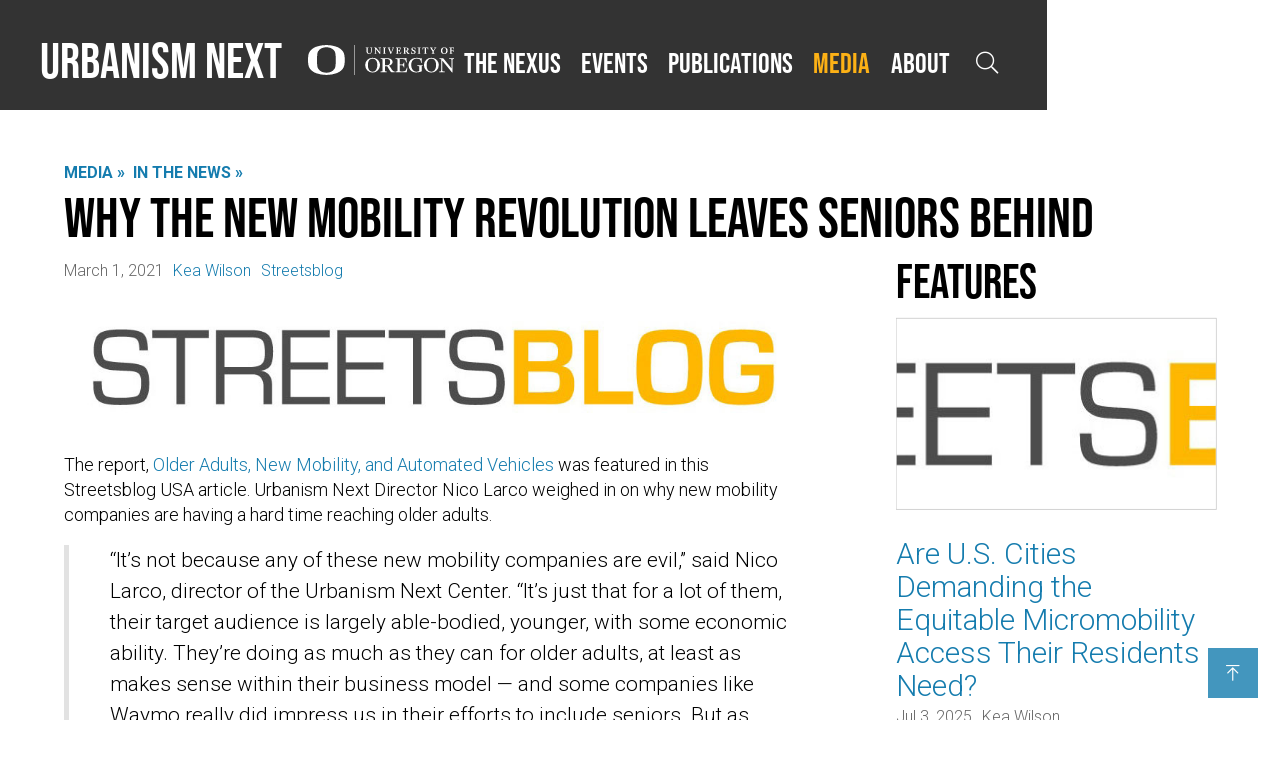

--- FILE ---
content_type: text/html
request_url: https://www.urbanismnext.org/news/why-the-new-mobility-revolution-leaves-seniors-behind
body_size: 8571
content:
<!DOCTYPE html><!-- Last Published: Wed Jan 14 2026 02:45:58 GMT+0000 (Coordinated Universal Time) --><html data-wf-domain="www.urbanismnext.org" data-wf-page="65a1839ac03f76a3f1d9d594" data-wf-site="5d9e4c6feb3f2a52b5d69fd0" lang="en" data-wf-collection="65a1839ac03f76a3f1d9d54b" data-wf-item-slug="why-the-new-mobility-revolution-leaves-seniors-behind"><head><meta charset="utf-8"/><title>Why the New Mobility Revolution Leaves Seniors Behind - Urbanism Next</title><meta content="" name="description"/><meta content="Why the New Mobility Revolution Leaves Seniors Behind - Urbanism Next" property="og:title"/><meta content="" property="og:description"/><meta content="https://cdn.prod.website-files.com/5d9f83b8b237fa6c07d5d69d/606e4f8333eeee121d5374fc_streetsblog_logo1.jpg" property="og:image"/><meta content="Why the New Mobility Revolution Leaves Seniors Behind - Urbanism Next" property="twitter:title"/><meta content="" property="twitter:description"/><meta content="https://cdn.prod.website-files.com/5d9f83b8b237fa6c07d5d69d/606e4f8333eeee121d5374fc_streetsblog_logo1.jpg" property="twitter:image"/><meta property="og:type" content="website"/><meta content="summary_large_image" name="twitter:card"/><meta content="width=device-width, initial-scale=1" name="viewport"/><meta content="9uJl8nfC16qu13BZWP_dAkqaYBLB-4qglpiuPgBEH60" name="google-site-verification"/><link href="https://cdn.prod.website-files.com/5d9e4c6feb3f2a52b5d69fd0/css/urbanismnext.webflow.shared.848650c86.min.css" rel="stylesheet" type="text/css" integrity="sha384-hIZQyGnT29JaI9itK0RYOrXU55LtGwND+K2popNzMzJfBTcPXl0OIN9oIem8FaWT" crossorigin="anonymous"/><link href="https://fonts.googleapis.com" rel="preconnect"/><link href="https://fonts.gstatic.com" rel="preconnect" crossorigin="anonymous"/><script src="https://ajax.googleapis.com/ajax/libs/webfont/1.6.26/webfont.js" type="text/javascript"></script><script type="text/javascript">WebFont.load({  google: {    families: ["Roboto:300,300italic,regular,italic,500,500italic,700,700italic"]  }});</script><script src="https://use.typekit.net/jlu6oum.js" type="text/javascript"></script><script type="text/javascript">try{Typekit.load();}catch(e){}</script><script type="text/javascript">!function(o,c){var n=c.documentElement,t=" w-mod-";n.className+=t+"js",("ontouchstart"in o||o.DocumentTouch&&c instanceof DocumentTouch)&&(n.className+=t+"touch")}(window,document);</script><link href="https://cdn.prod.website-files.com/5d9e4c6feb3f2a52b5d69fd0/5dc4941bc21f5b00dc150a21_favicon.png" rel="shortcut icon" type="image/x-icon"/><link href="https://cdn.prod.website-files.com/5d9e4c6feb3f2a52b5d69fd0/5dc4941ee8fe9ecc4744baac_avatar.png" rel="apple-touch-icon"/><link href="rss.xml" rel="alternate" title="RSS Feed" type="application/rss+xml"/><script async="" src="https://www.googletagmanager.com/gtag/js?id=UA-150849042-1"></script><script type="text/javascript">window.dataLayer = window.dataLayer || [];function gtag(){dataLayer.push(arguments);}gtag('js', new Date());gtag('config', 'UA-150849042-1', {'anonymize_ip': true});</script><!-- Google Tag Manager -->
<script>(function(w,d,s,l,i){w[l]=w[l]||[];w[l].push({'gtm.start':
new Date().getTime(),event:'gtm.js'});var f=d.getElementsByTagName(s)[0],
j=d.createElement(s),dl=l!='dataLayer'?'&l='+l:'';j.async=true;j.src=
'https://www.googletagmanager.com/gtm.js?id='+i+dl;f.parentNode.insertBefore(j,f);
})(window,document,'script','dataLayer','GTM-T74TJW2');</script>
<!-- End Google Tag Manager -->

<style type="text/css">
  /* Banners */
  .hero-image { height: 100%; object-fit: cover; width: 100%; }
  
  /* Captions */
  .banner-media:hover .image-caption,
  .card-media:hover .image-caption,
  .hero-media:hover .image-caption {
    transform: translateY(-1px);
  }
  .image-caption { transform: translateY(120%); transition: all 0.1s ease-in-out; }
  
  /* Comma-delimited lists */
  .delimited-item::after { content: ","; }
  .delimited-item:last-child:after { content: ""; }
  
  /* External text links */
  .external:after { content: "\f14c"; font-family: "Font Awesome Regular", sans-serif; margin-left: 0.2em; }
  .external + .external:after { margin-right: 0.3em; }
  
  /* Embeds */
  .w-embed::before, .w-embed::after { clear: none; display: block; }
  
  /* Horizontal rules */
  hr { background: #ddd; border: 0; clear: both; color: #ddd; height: 1px; margin: 2em 0; }
  
  /* New tab text links */
  .popout:after { content: "\f2d2"; font-family: "Font Awesome Regular", sans-serif; margin-left: 0.2em; }
  .popout + .external:after { margin-right: 0.3em; }
  
  /* Turn off jumpnav icon */
  .jumpnav-menu .popout:after {
	display: none;
}
  
  /* Print styles */
  @media print {
      .btn,
      .card-image,
      .content-secondary,
      .database-search,
      .footer-nav,
      .footer-nexus,
      .logo-header-uo,
      .logo-footer,
      .jumpnav,
      .nav-search,
      .report-link,
      .skip,
      .w-editor-bem-EditSiteButton {
          display: none !important;
      }

      .banner-title { padding-left: 0; }
      .browse-list { column-count: 2 !important; column-gap: 1rem !important; }
      .content.paneled { display: block !important; }
      .content-panel-2 { width: 100% !important; }
      .content-panel-3 { width: 27.8% !important; }
      .colophon { border-top-color: #ddd; display: flex !important; justify-content: space-between !important; page-break-inside: avoid; }
      .colophon, .colophon-link, .footer { color: #ddd !important; }
      .external:before { display: none; }
      .footer { padding: 0 !important; }
      .header { border-bottom: 1px solid #ddd; position: static; }
      .header-un { background: #000; padding-left: 0; }
      .hero { background: none; }
      .hero-content-wrapper { border-bottom: 1px solid #ddd; padding: 2rem 0; }
      .hero-image { display: block !important; max-height: 30vh; object-fit: cover; }
      .hero-media { background: none !important; padding-top: 0; }
      .list-image-link { margin-right: 0 !important; }
      .list-image-cropped { box-shadow: none; }
      .logo-un { color: #000; }
      .main { padding: 0 !important; }
      .main .section { border-bottom: 1px solid #ddd !important; }
      .main .section:last-of-type { border: none !important; }
      .paneled { display: flex !important; justify-content: space-between !important; }
      .printonly { display: block !important; }
      #related-topics .content.paneled { display: flex !important; }
      .section { background: none !important; padding: 2rem 0 !important; }
  }
  
  /* Rich text */
  .w-richtext::after { clear: none; }
  .w-richtext-figure-type-video { padding-bottom: 56% !important; }
  
  /* Social links */
  .social-brand::after, .social-link::after {
    content: attr(data-hover);
    left: 50%;
    font-size: 0.8rem;
    opacity: 0;
    position: absolute;
    top: 50%;
    transform: translateX(-50%);
    transition: all 0.1s ease-in-out;
    visibility: hidden;
    white-space: nowrap;
  }
  
  .social-brand:hover::after, .social-link:hover::after {
    opacity: 1;
    visibility: visible;
    top: 100%;
  }
  
  /* Tiers */
  #tiers { margin-bottom: 2rem; }
  #tiers .card { box-shadow: none; border-top: 1px solid rgba(0, 0, 0, 0.2); padding-top: 0.4em; text-align: left; }
  #tiers .card-body { display: flex; padding: 0; }
  #tiers h3 { flex: 0 0 auto; padding-top: 0.6rem; width: 20%; }
  #tiers .logos { flex: 0 0 auto; padding-left: 3em; text-align: left; width: 80%; }
  
  @media screen and (max-width: 767px) {
    #tiers .card-body { display: block; }
    #tiers h3 { width: auto; }
    #tiers .logos { padding: 0; width: auto; }
  }
</style></head><body><header id="top" class="header"><div class="header-un"><a href="/" class="logo-un w-inline-block"><div class="logo-header-un">Urbanism Next</div><img src="https://cdn.prod.website-files.com/5d9e4c6feb3f2a52b5d69fd0/5d9f353ca78bd18b0c986e12_uo-white.svg" alt="University of Oregon" class="logo-header-uo"/><img src="https://cdn.prod.website-files.com/5d9e4c6feb3f2a52b5d69fd0/5d9f353cdd291b4be5a7f6d9_uo-color.svg" alt="University of Oregon" class="logo-header-uo printonly"/></a><div class="nav-search"><div data-collapse="medium" data-animation="default" data-duration="400" data-easing="ease" data-easing2="ease" role="banner" class="nav w-nav"><nav role="navigation" class="nav-menu w-nav-menu"><div class="nav-menu-un"><div class="nav-link-list"><div class="nav-link-list-plain"><a href="/the-nexus" class="nav-link w-nav-link">The Nexus</a><a href="/covid-19" class="nav-link w-nav-link">COVID-19</a><a href="/events" class="nav-link w-nav-link">Events</a><a href="/publications" class="nav-link w-nav-link">Publications</a><a href="/media" class="nav-link w-nav-link">Media</a><a href="/about" class="nav-link w-nav-link">About</a></div><div role="menubar" class="nav-link-list-menus"><div data-hover="true" data-delay="125" class="nav-dropdown w-dropdown"><div role="menuitem" class="nav-dropdown-toggle w-dropdown-toggle"><a href="/the-nexus" class="nav-link dropdown-parent">The Nexus</a></div><div role="menu" class="nav-dropdown-menu w-dropdown-list"><a href="/the-nexus/technologies" role="menuitem" class="nav-dropdown-menu-link w-dropdown-link">Technologies</a><a href="/the-nexus/potential-impacts" role="menuitem" class="nav-dropdown-menu-link w-dropdown-link">Potential Impacts</a><a href="/the-nexus/broad-implications" role="menuitem" class="nav-dropdown-menu-link w-dropdown-link">Broad Implications</a><a href="/the-nexus/what-to-do" role="menuitem" class="nav-dropdown-menu-link w-dropdown-link">What To Do</a></div></div><div data-hover="true" data-delay="125" class="nav-dropdown w-dropdown"><div role="menuitem" class="nav-dropdown-toggle w-dropdown-toggle"></div><div role="menu" class="nav-dropdown-menu w-dropdown-list"><div class="w-dyn-list"><div role="list" class="w-dyn-items"><div role="listitem" class="w-dyn-item"><a href="/covid-19/covid-19-reports" role="menuitem" class="nav-dropdown-menu-link w-dropdown-link">COVID-19 Reports</a></div><div role="listitem" class="w-dyn-item"><a href="/covid-19/urbanism-next-framework" role="menuitem" class="nav-dropdown-menu-link w-dropdown-link">Impacts to the Urbanism Next Framework</a></div><div role="listitem" class="w-dyn-item"><a href="/covid-19/transportation-network-companies" role="menuitem" class="nav-dropdown-menu-link w-dropdown-link">Transportation Network Companies</a></div><div role="listitem" class="w-dyn-item"><a href="/covid-19/transit" role="menuitem" class="nav-dropdown-menu-link w-dropdown-link">Transit</a></div><div role="listitem" class="w-dyn-item"><a href="/covid-19/micromobility" role="menuitem" class="nav-dropdown-menu-link w-dropdown-link">Micromobility</a></div><div role="listitem" class="w-dyn-item"><a href="/covid-19/e-commerce-retail" role="menuitem" class="nav-dropdown-menu-link w-dropdown-link">E-Commerce &amp; Retail</a></div><div role="listitem" class="w-dyn-item"><a href="/covid-19/urban-design" role="menuitem" class="nav-dropdown-menu-link w-dropdown-link">Urban Design</a></div><div role="listitem" class="w-dyn-item"><a href="/covid-19/building-design" role="menuitem" class="nav-dropdown-menu-link w-dropdown-link">Building Design</a></div><div role="listitem" class="w-dyn-item"><a href="/covid-19/goods-delivery" role="menuitem" class="nav-dropdown-menu-link w-dropdown-link">Goods Delivery</a></div><div role="listitem" class="w-dyn-item"><a href="/covid-19/land-use-real-estate" role="menuitem" class="nav-dropdown-menu-link w-dropdown-link">Land Use &amp; Real Estate</a></div><div role="listitem" class="w-dyn-item"><a href="/covid-19/general-interest" role="menuitem" class="nav-dropdown-menu-link w-dropdown-link">Additional Topics and Resources</a></div></div></div></div></div><div data-hover="true" data-delay="125" class="nav-dropdown w-dropdown"><div role="menuitem" class="nav-dropdown-toggle w-dropdown-toggle"><a href="/events" class="nav-link dropdown-parent">Events</a></div><div role="menu" class="nav-dropdown-menu w-dropdown-list"><div class="w-dyn-list"><div role="list" class="w-dyn-items"><div role="listitem" class="w-dyn-item"><a href="/events-categories/conferences" role="menuitem" class="nav-dropdown-menu-link w-dropdown-link">Conferences</a></div><div role="listitem" class="w-dyn-item"><a href="/events-categories/webinars" role="menuitem" class="nav-dropdown-menu-link w-dropdown-link">Webinars</a></div></div></div></div></div><div data-hover="true" data-delay="125" class="nav-dropdown w-dropdown"><div role="menuitem" class="nav-dropdown-toggle w-dropdown-toggle"><a href="/publications" class="nav-link dropdown-parent">Publications</a></div><div role="menu" class="nav-dropdown-menu w-dropdown-list"><a href="/publications#framework" role="menuitem" class="nav-dropdown-menu-link w-dropdown-link">Framework</a><a href="/publications/reports" role="menuitem" class="nav-dropdown-menu-link w-dropdown-link">Reports</a></div></div><div data-hover="true" data-delay="125" class="nav-dropdown w-dropdown"><div role="menuitem" class="nav-dropdown-toggle w-dropdown-toggle"><a href="/media" class="nav-link dropdown-parent">Media</a></div><div role="menu" class="nav-dropdown-menu w-dropdown-list"><a href="/media/presentations" role="menuitem" class="nav-dropdown-menu-link w-dropdown-link">Presentations</a><a href="/media/audio" role="menuitem" class="nav-dropdown-menu-link w-dropdown-link">Podcasts and Audio Interviews</a><a href="/media/in-the-news" role="menuitem" class="nav-dropdown-menu-link w-dropdown-link">In the News</a></div></div><div data-hover="true" data-delay="125" class="nav-dropdown w-dropdown"><div role="menuitem" class="nav-dropdown-toggle w-dropdown-toggle"><a href="/about" class="nav-link dropdown-parent">About</a></div><div role="menu" class="nav-dropdown-menu w-dropdown-list"><a href="/about#services" role="menuitem" class="nav-dropdown-menu-link w-dropdown-link">About Our Work</a><a href="/about#team" role="menuitem" class="nav-dropdown-menu-link w-dropdown-link">Our Team</a></div></div></div></div></div></nav><div class="nav-menu-button w-nav-button"><div class="nav-menu-icon w-icon-nav-menu"></div></div></div><a id="search-toggle" aria-label="Open search" data-w-id="680cdd8a-1c2c-3be3-6350-e5d811c03299" href="#" class="search-toggle w-button"></a></div></div></header><main id="main" class="main"><section class="section"><div class="content"><div class="breadcrumbs"><a href="/media" class="crumb">Media »</a><div class="crumb w-embed"><a href="/news-category/in-the-news">In the news &raquo;</a></div></div><h1>Why the New Mobility Revolution Leaves Seniors Behind</h1></div><div class="content sidebar"><div class="content-primary"><div class="byline"><div class="list-properties"><div class="list-property">March 1, 2021</div><div class="list-property-wrapper"><div class="list-property-wrapper w-dyn-list"><div role="list" class="list-property-wrapper w-dyn-items"><div role="listitem" class="list-property-wrapper w-dyn-item"><a href="/news-authors/kea-wilson" class="list-property">Kea Wilson</a></div></div></div></div><div class="list-property-wrapper"><div class="list-property-wrapper w-dyn-list"><div role="list" class="list-property-wrapper w-dyn-items"><div role="listitem" class="list-property-wrapper w-dyn-item"><a href="/news-organizations/streetsblog" class="list-property">Streetsblog</a></div></div></div></div></div></div><img alt="" src="https://cdn.prod.website-files.com/5d9f83b8b237fa6c07d5d69d/606e4f8333eeee121d5374fc_streetsblog_logo1.jpg" sizes="100vw" srcset="https://cdn.prod.website-files.com/5d9f83b8b237fa6c07d5d69d/606e4f8333eeee121d5374fc_streetsblog_logo1-p-500.jpg 500w, https://cdn.prod.website-files.com/5d9f83b8b237fa6c07d5d69d/606e4f8333eeee121d5374fc_streetsblog_logo1-p-800.jpg 800w, https://cdn.prod.website-files.com/5d9f83b8b237fa6c07d5d69d/606e4f8333eeee121d5374fc_streetsblog_logo1.jpg 1025w" class="news-image"/><div class="img-info"><div class="w-dyn-bind-empty w-richtext"></div></div><div class="w-richtext"><p>The report, <a href="https://www.urbanismnext.org/resources/older-adults-new-mobility-and-automated-vehicles">Older Adults, New Mobility, and Automated Vehicles</a> was featured in this Streetsblog USA article. Urbanism Next Director Nico Larco weighed in on why new mobility companies are having a hard time reaching older adults. </p><blockquote>“It’s not because any of these new mobility companies are evil,” said Nico Larco, director of the Urbanism Next Center. “It’s just that for a lot of them, their target audience is largely able-bodied, younger, with some economic ability. They’re doing as much as they can for older adults, at least as makes sense within their business model — and some companies like Waymo really did impress us in their efforts to include seniors. But as soon as you get to the population that it’s <em>hardest</em> to serve, nobody’s really paying attention.”</blockquote></div><div class="center"><a href="https://usa.streetsblog.org/2021/03/01/why-the-new-mobility-revolution-leaves-seniors-behind/" class="btn w-button">View »</a></div><div><h2>Topics</h2><div class="w-dyn-list"><div role="list" class="delimited-list w-dyn-items"><div role="listitem" class="delimited-item w-dyn-item"><a href="/news-topics/autonomous-vehicles">Autonomous vehicles</a></div><div role="listitem" class="delimited-item w-dyn-item"><a href="/news-topics/mobility">Mobility</a></div><div role="listitem" class="delimited-item w-dyn-item"><a href="/news-topics/equity">Equity</a></div><div role="listitem" class="delimited-item w-dyn-item"><a href="/news-topics/accessibility">Accessibility</a></div></div></div></div></div><div class="content-secondary"><h2 class="no-margin-top">Features</h2><div class="w-dyn-list"><div role="list" class="list featured stacked w-dyn-items"><div role="listitem" class="list-item featured stacked w-dyn-item"><a href="/news/are-u-s-cities-demanding-the-equitable-micromobility-access-their-residents-need" class="list-image-link w-inline-block"><div class="list-image-cropped"><img alt="" src="https://cdn.prod.website-files.com/5d9f83b8b237fa6c07d5d69d/606e4f8333eeee121d5374fc_streetsblog_logo1.jpg" sizes="100vw" srcset="https://cdn.prod.website-files.com/5d9f83b8b237fa6c07d5d69d/606e4f8333eeee121d5374fc_streetsblog_logo1-p-500.jpg 500w, https://cdn.prod.website-files.com/5d9f83b8b237fa6c07d5d69d/606e4f8333eeee121d5374fc_streetsblog_logo1-p-800.jpg 800w, https://cdn.prod.website-files.com/5d9f83b8b237fa6c07d5d69d/606e4f8333eeee121d5374fc_streetsblog_logo1.jpg 1025w" class="list-image-cropped-media"/></div></a><div class="list-summary"><div class="list-title"><a href="/news/are-u-s-cities-demanding-the-equitable-micromobility-access-their-residents-need">Are U.S. Cities Demanding the Equitable Micromobility Access Their Residents Need?</a></div><div class="list-properties"><div class="list-property">Jul 3, 2025</div><div class="list-property">Kea Wilson</div></div></div></div><div role="listitem" class="list-item featured stacked w-dyn-item"><a href="/news/scooters-cluttering-the-sidewalk-corral-them" class="list-image-link w-inline-block"><div class="list-image-cropped"><img alt="" src="https://cdn.prod.website-files.com/5d9f83b8b237fa6c07d5d69d/67d8683828bc4c95fece15e4_Government_Technology_logo.svg.png" sizes="100vw" srcset="https://cdn.prod.website-files.com/5d9f83b8b237fa6c07d5d69d/67d8683828bc4c95fece15e4_Government_Technology_logo.svg-p-500.png 500w, https://cdn.prod.website-files.com/5d9f83b8b237fa6c07d5d69d/67d8683828bc4c95fece15e4_Government_Technology_logo.svg-p-800.png 800w, https://cdn.prod.website-files.com/5d9f83b8b237fa6c07d5d69d/67d8683828bc4c95fece15e4_Government_Technology_logo.svg-p-1080.png 1080w, https://cdn.prod.website-files.com/5d9f83b8b237fa6c07d5d69d/67d8683828bc4c95fece15e4_Government_Technology_logo.svg.png 1200w" class="list-image-cropped-media"/></div></a><div class="list-summary"><div class="list-title"><a href="/news/scooters-cluttering-the-sidewalk-corral-them">Scooters cluttering the sidewalk? Corral them.</a></div><div class="list-properties"><div class="list-property">Apr 16, 2025</div><div class="list-property">Skip Descant</div></div></div></div><div role="listitem" class="list-item featured stacked w-dyn-item"><a href="/news/micromobility-pilot-project-helps-grow-e-scooter-support" class="list-image-link w-inline-block"><div class="list-image-cropped"><img alt="" src="https://cdn.prod.website-files.com/5d9f83b8b237fa6c07d5d69d/67d8683828bc4c95fece15e4_Government_Technology_logo.svg.png" sizes="100vw" srcset="https://cdn.prod.website-files.com/5d9f83b8b237fa6c07d5d69d/67d8683828bc4c95fece15e4_Government_Technology_logo.svg-p-500.png 500w, https://cdn.prod.website-files.com/5d9f83b8b237fa6c07d5d69d/67d8683828bc4c95fece15e4_Government_Technology_logo.svg-p-800.png 800w, https://cdn.prod.website-files.com/5d9f83b8b237fa6c07d5d69d/67d8683828bc4c95fece15e4_Government_Technology_logo.svg-p-1080.png 1080w, https://cdn.prod.website-files.com/5d9f83b8b237fa6c07d5d69d/67d8683828bc4c95fece15e4_Government_Technology_logo.svg.png 1200w" class="list-image-cropped-media"/></div></a><div class="list-summary"><div class="list-title"><a href="/news/micromobility-pilot-project-helps-grow-e-scooter-support">Micromobility Pilot Project Helps Grow E-Scooter Support</a></div><div class="list-properties"><div class="list-property">Feb 20, 2024</div><div class="list-property">Skip Descant</div></div></div></div></div></div></div></div></section><section id="related" class="section shaded"><div class="content"><h2 class="no-margin-top">Related news</h2><div class="w-dyn-list"><div role="list" class="list featured w-dyn-items"><div role="listitem" class="list-item featured w-dyn-item"><div class="list-summary"><div class="list-title"><a href="/news/are-u-s-cities-demanding-the-equitable-micromobility-access-their-residents-need">Are U.S. Cities Demanding the Equitable Micromobility Access Their Residents Need?</a></div><div class="list-properties"><div class="list-property">Jul 3, 2025</div><div class="list-property">Kea Wilson</div><div class="list-property">In the news</div></div></div></div><div role="listitem" class="list-item featured w-dyn-item"><div class="list-summary"><div class="list-title"><a href="/news/scooters-cluttering-the-sidewalk-corral-them">Scooters cluttering the sidewalk? Corral them.</a></div><div class="list-properties"><div class="list-property">Apr 16, 2025</div><div class="list-property">Skip Descant</div><div class="list-property">In the news</div></div></div></div><div role="listitem" class="list-item featured w-dyn-item"><div class="list-summary"><div class="list-title"><a href="/news/micromobility-pilot-project-helps-grow-e-scooter-support">Micromobility Pilot Project Helps Grow E-Scooter Support</a></div><div class="list-properties"><div class="list-property">Feb 20, 2024</div><div class="list-property">Skip Descant</div><div class="list-property">In the news</div></div></div></div></div></div><a href="/media" class="btn w-button">More Media »</a></div></section></main><footer class="footer"><div class="content"><div class="logo-footer"><div class="logo-footer-un">Urbanism Next</div><img src="https://cdn.prod.website-files.com/5d9e4c6feb3f2a52b5d69fd0/5d9f353ca78bd18b0c986e12_uo-white.svg" alt="University of Oregon" class="logo-footer-uo"/></div><div class="footer-nav"><ul role="list" class="footer-nav-list"><li class="footer-nav-item"><a href="/the-nexus" class="footer-nav-link">The Nexus</a></li><li class="footer-nav-item"><a href="/events" class="footer-nav-link">Events</a></li><li class="footer-nav-item"><a href="/publications" class="footer-nav-link">Publications</a></li><li class="footer-nav-item"><a href="/media" class="footer-nav-link">Media</a></li><li class="footer-nav-item"><a href="/about" class="footer-nav-link">About</a></li></ul><ul role="list" class="social"><li class="social-item"><a data-hover="Sign up for updates" title="Sign up for updates" aria-label="Sign up for updates" href="/sign-up" class="social-link"></a></li><li class="social-item"><a data-hover="Email us" title="Email us" aria-label="Email us" href="mailto:urbanismnext@uoregon.edu" class="social-link"></a></li><li class="social-item"><a data-hover="Twitter" title="Urbanism Next on Twitter" aria-label="Urbanism Next on Twitter" href="https://twitter.com/UrbanismNext" class="social-brand social-brand-footer"></a></li><li class="social-item"><a data-hover="Facebook" title="Urbanism Next on Facebook" aria-label="Urbanism Next on Facebook" href="https://www.facebook.com/UrbanismNext/" class="social-brand social-brand-footer"></a></li><li class="social-item"><a data-hover="Instagram" title="Urbanism Next on Instagram" aria-label="Urbanism Next on Instagram" href="https://www.instagram.com/urbanismnext" class="social-brand social-brand-footer"></a></li><li class="social-item"><a data-hover="LinkedIn" title="Urbanism Next on LinkedIn" aria-label="Urbanism Next on LinkedIn" href="https://www.linkedin.com/company/urbanism-next" class="social-brand social-brand-footer"></a></li></ul></div><div class="footer-nexus"><div class="footer-nexus-panel"><a href="/the-nexus" class="footer-nexus-title">The Nexus</a><div class="w-richtext"><p>The Nexus is a comprehensive information source that explores the potential impacts of innovations such as new mobility, autonomous vehicles, and the rise of e-commerce.</p><p>Going beyond the technologies themselves, The Nexus sheds light on the possible long-term and compounding impacts these technologies are bringing to our cities.</p></div><p class="partnership">The Nexus is presented <br/>in partnership with</p><a aria-label="Visit New Urban Mobility Alliance" href="https://www.numo.global/" class="partner-logo w-inline-block"><img src="https://cdn.prod.website-files.com/5d9e4c6feb3f2a52b5d69fd0/5d9f3712f6d0a6730076a7fe_numo-white.svg" alt="New Urban Mobility Alliance"/></a></div><div class="footer-nexus-panel"><a href="/the-nexus/technologies" class="footer-nexus-heading">Technologies</a><div class="w-dyn-list"><div role="list" class="footer-nexus-list w-dyn-items"><div role="listitem" class="footer-nexus-item w-dyn-item"><a href="/technologies/autonomous-vehicles" class="footer-nexus-link">Autonomous Vehicles</a></div><div role="listitem" class="footer-nexus-item w-dyn-item"><a href="/technologies/e-commerce" class="footer-nexus-link">E-commerce</a></div><div role="listitem" class="footer-nexus-item w-dyn-item"><a href="/technologies/transportation-network-companies" class="footer-nexus-link">Transportation Network Companies</a></div><div role="listitem" class="footer-nexus-item w-dyn-item"><a href="/technologies/mobility-as-a-service" class="footer-nexus-link">Mobility as a Service</a></div><div role="listitem" class="footer-nexus-item w-dyn-item"><a href="/technologies/micromobility" class="footer-nexus-link">Micromobility</a></div><div role="listitem" class="footer-nexus-item w-dyn-item"><a href="/technologies/carsharing" class="footer-nexus-link">Carsharing</a></div><div role="listitem" class="footer-nexus-item w-dyn-item"><a href="/technologies/urban-goods-delivery" class="footer-nexus-link">Urban Goods Delivery</a></div><div role="listitem" class="footer-nexus-item w-dyn-item"><a href="/technologies/microtransit" class="footer-nexus-link">Microtransit</a></div><div role="listitem" class="footer-nexus-item w-dyn-item"><a href="/technologies/drones" class="footer-nexus-link">Drones and Personal Delivery Devices</a></div></div></div><div class="footer-nexus-panel-divider"><a href="/the-nexus/potential-impacts" class="footer-nexus-heading">Potential impacts</a><div class="w-dyn-list"><div role="list" class="footer-nexus-list columns w-dyn-items"><div role="listitem" class="footer-nexus-item w-dyn-item"><a href="/potential-impact-category/land-use" class="footer-nexus-link">Land Use</a></div><div role="listitem" class="footer-nexus-item w-dyn-item"><a href="/potential-impact-category/transportation" class="footer-nexus-link">Transportation</a></div><div role="listitem" class="footer-nexus-item w-dyn-item"><a href="/potential-impact-category/urban-design" class="footer-nexus-link">Urban Design</a></div><div role="listitem" class="footer-nexus-item w-dyn-item"><a href="/potential-impact-category/building-design" class="footer-nexus-link">Building Design</a></div><div role="listitem" class="footer-nexus-item w-dyn-item"><a href="/potential-impact-category/real-estate" class="footer-nexus-link">Real Estate</a></div></div></div></div></div><div class="footer-nexus-panel last"><a href="/the-nexus/broad-implications" class="footer-nexus-heading">Broad implications</a><div class="w-dyn-list"><div role="list" class="footer-nexus-list columns w-dyn-items"><div role="listitem" class="footer-nexus-item w-dyn-item"><a href="/broad-implications/equity" class="footer-nexus-link">Equity</a></div><div role="listitem" class="footer-nexus-item w-dyn-item"><a href="/broad-implications/health-safety" class="footer-nexus-link">Health &amp; Safety</a></div><div role="listitem" class="footer-nexus-item w-dyn-item"><a href="/broad-implications/environment" class="footer-nexus-link">Environment</a></div><div role="listitem" class="footer-nexus-item w-dyn-item"><a href="/broad-implications/economy" class="footer-nexus-link">Economy</a></div></div></div><div class="footer-nexus-panel-divider"><a href="/the-nexus/what-to-do" class="footer-nexus-heading">What to do</a><div class="w-dyn-list"><div role="list" class="footer-nexus-list columns w-dyn-items"><div role="listitem" class="footer-nexus-item w-dyn-item"><a href="/what-to-do-categories/design" class="footer-nexus-link">Design</a></div><div role="listitem" class="footer-nexus-item w-dyn-item"><a href="/what-to-do-categories/governance" class="footer-nexus-link">Governance</a></div></div></div></div><div class="footer-nexus-panel-divider"><a href="/the-nexus/resources" class="footer-nexus-heading">Resources</a><ul role="list" class="footer-nexus-list columns"><li class="footer-nexus-item"><a href="/the-nexus/resources#database" class="footer-nexus-link">Database</a></li><li class="footer-nexus-item"><a href="/resource-tags/pilot-projects" class="footer-nexus-link">Pilots</a></li><li class="footer-nexus-item"><a href="/the-nexus/featured-resources" class="footer-nexus-link">Featured</a></li><li class="footer-nexus-item"><a href="/the-nexus/resources#framework" class="footer-nexus-link">Framework</a></li><li class="footer-nexus-item"><a href="/resource-types/tool" class="footer-nexus-link">Tools</a></li></ul></div></div></div><div class="colophon"><div class="w-embed">&copy; Urbanism Next - <a class="colophon-link" href="https://www.uoregon.edu">University of Oregon</a>. All rights resrved.
<br />White Stag Building, 70 NW Couch Street Room 148, Portland, OR  97209</div><a href="https://www.webitects.com" class="colophon-link"></a></div></div><div class="search-modal"><form action="/search" class="search-form w-form"><div class="w-embed"><label for="search" style="display: none;">Search this site</label></div><input class="search-txt w-input" maxlength="256" name="query" placeholder="Search Urbanism Next…" type="search" id="search" required=""/><input type="submit" class="btn btn-search w-button" value="Search"/><a data-w-id="938c5e8e-0196-a792-edf0-eaae85b4d81c" href="#" class="search-close w-button"></a></form></div><a title="Back to top" aria-label="Back to top" href="#main" class="top"></a></footer><script src="https://d3e54v103j8qbb.cloudfront.net/js/jquery-3.5.1.min.dc5e7f18c8.js?site=5d9e4c6feb3f2a52b5d69fd0" type="text/javascript" integrity="sha256-9/aliU8dGd2tb6OSsuzixeV4y/faTqgFtohetphbbj0=" crossorigin="anonymous"></script><script src="https://cdn.prod.website-files.com/5d9e4c6feb3f2a52b5d69fd0/js/webflow.schunk.36b8fb49256177c8.js" type="text/javascript" integrity="sha384-4abIlA5/v7XaW1HMXKBgnUuhnjBYJ/Z9C1OSg4OhmVw9O3QeHJ/qJqFBERCDPv7G" crossorigin="anonymous"></script><script src="https://cdn.prod.website-files.com/5d9e4c6feb3f2a52b5d69fd0/js/webflow.e790b09d.a4bbbc35a53b2b91.js" type="text/javascript" integrity="sha384-6/9jr0WdcszcpRdu97Ry8cMvEUvChqebYYZUTWmP9s23FoaKfFCqFsgpVZYqq6y5" crossorigin="anonymous"></script><!-- Google Tag Manager (noscript) -->
<noscript><iframe src="https://www.googletagmanager.com/ns.html?id=GTM-T74TJW2"
height="0" width="0" style="display:none;visibility:hidden"></iframe></noscript>
<!-- End Google Tag Manager (noscript) -->

<script src="//cdnjs.cloudflare.com/ajax/libs/shave/2.5.4/jquery.shave.min.js" type="text/javascript"></script>

<script type="text/javascript">
  $(function(){
    $(".list-excerpt").shave(90);
    $(".w-condition-invisible").remove();
    
    function link_is_external(link_element) {
      return (link_element.host !== window.location.host && link_element.host !== "assets.website-files.com" && link_element.host !== "assets-global.website-files.com");
	}
    
    $("a:not(.file,.w-nav-link,.w-tab-link)").each(function() {
      if (link_is_external(this)) {
        $(this).attr("target", "_blank");
        var attr = $(this).attr("aria-label");
        
        if (typeof attr !== typeof undefined && attr !== false) {
          $(this).attr("aria-label", $(this).attr("aria-label") + " (Links to an external website in a new tab)");
        } else {
          $(this).attr("aria-label", "(Links to an external website in a new tab)");
        }
        
        var attr = $(this).attr("title");
        
        if (typeof attr !== typeof undefined && attr !== false) {
          $(this).attr("title", $(this).attr("title") + " (Links to an external website in a new tab)");
        } else {
          $(this).attr("title", "(Links to an external website in a new tab)");
        }
        
        if (
          	$(this).find("img").length == 0
          	&& $(this).parents(".header, .footer, .image-caption, .social").length == 0
          	&& $(this).attr("href").indexOf("mailto:") == -1
        ) {
          $(this).addClass("external");
        }
      } else if ($(this).attr("target") == "_blank") {
        $(this).addClass("popout");
        $(this).attr("aria-label", "(Opens in a new tab)");
        $(this).attr("title", "(Opens in a new tab)");
      }
    });
    
    $("#search-toggle").on("click touch", function(){
      setTimeout(function(){
          $("#search").focus();
      }, 200);
    });
  });
</script><script type="text/javascript">
	$(function(){
    $(".nav-link:contains('Media')").addClass("w--current");
    
    if ($("#related .w-dyn-empty").length > 0) {
    	$("#related").remove();
    }
  });
</script></body></html>

--- FILE ---
content_type: text/css
request_url: https://cdn.prod.website-files.com/5d9e4c6feb3f2a52b5d69fd0/css/urbanismnext.webflow.shared.848650c86.min.css
body_size: 15053
content:
html{-webkit-text-size-adjust:100%;-ms-text-size-adjust:100%;font-family:sans-serif}body{margin:0}article,aside,details,figcaption,figure,footer,header,hgroup,main,menu,nav,section,summary{display:block}audio,canvas,progress,video{vertical-align:baseline;display:inline-block}audio:not([controls]){height:0;display:none}[hidden],template{display:none}a{background-color:#0000}a:active,a:hover{outline:0}abbr[title]{border-bottom:1px dotted}b,strong{font-weight:700}dfn{font-style:italic}h1{margin:.67em 0;font-size:2em}mark{color:#000;background:#ff0}small{font-size:80%}sub,sup{vertical-align:baseline;font-size:75%;line-height:0;position:relative}sup{top:-.5em}sub{bottom:-.25em}img{border:0}svg:not(:root){overflow:hidden}hr{box-sizing:content-box;height:0}pre{overflow:auto}code,kbd,pre,samp{font-family:monospace;font-size:1em}button,input,optgroup,select,textarea{color:inherit;font:inherit;margin:0}button{overflow:visible}button,select{text-transform:none}button,html input[type=button],input[type=reset]{-webkit-appearance:button;cursor:pointer}button[disabled],html input[disabled]{cursor:default}button::-moz-focus-inner,input::-moz-focus-inner{border:0;padding:0}input{line-height:normal}input[type=checkbox],input[type=radio]{box-sizing:border-box;padding:0}input[type=number]::-webkit-inner-spin-button,input[type=number]::-webkit-outer-spin-button{height:auto}input[type=search]{-webkit-appearance:none}input[type=search]::-webkit-search-cancel-button,input[type=search]::-webkit-search-decoration{-webkit-appearance:none}legend{border:0;padding:0}textarea{overflow:auto}optgroup{font-weight:700}table{border-collapse:collapse;border-spacing:0}td,th{padding:0}@font-face{font-family:webflow-icons;src:url([data-uri])format("truetype");font-weight:400;font-style:normal}[class^=w-icon-],[class*=\ w-icon-]{speak:none;font-variant:normal;text-transform:none;-webkit-font-smoothing:antialiased;-moz-osx-font-smoothing:grayscale;font-style:normal;font-weight:400;line-height:1;font-family:webflow-icons!important}.w-icon-slider-right:before{content:""}.w-icon-slider-left:before{content:""}.w-icon-nav-menu:before{content:""}.w-icon-arrow-down:before,.w-icon-dropdown-toggle:before{content:""}.w-icon-file-upload-remove:before{content:""}.w-icon-file-upload-icon:before{content:""}*{box-sizing:border-box}html{height:100%}body{color:#333;background-color:#fff;min-height:100%;margin:0;font-family:Arial,sans-serif;font-size:14px;line-height:20px}img{vertical-align:middle;max-width:100%;display:inline-block}html.w-mod-touch *{background-attachment:scroll!important}.w-block{display:block}.w-inline-block{max-width:100%;display:inline-block}.w-clearfix:before,.w-clearfix:after{content:" ";grid-area:1/1/2/2;display:table}.w-clearfix:after{clear:both}.w-hidden{display:none}.w-button{color:#fff;line-height:inherit;cursor:pointer;background-color:#3898ec;border:0;border-radius:0;padding:9px 15px;text-decoration:none;display:inline-block}input.w-button{-webkit-appearance:button}html[data-w-dynpage] [data-w-cloak]{color:#0000!important}.w-code-block{margin:unset}pre.w-code-block code{all:inherit}.w-optimization{display:contents}.w-webflow-badge,.w-webflow-badge>img{box-sizing:unset;width:unset;height:unset;max-height:unset;max-width:unset;min-height:unset;min-width:unset;margin:unset;padding:unset;float:unset;clear:unset;border:unset;border-radius:unset;background:unset;background-image:unset;background-position:unset;background-size:unset;background-repeat:unset;background-origin:unset;background-clip:unset;background-attachment:unset;background-color:unset;box-shadow:unset;transform:unset;direction:unset;font-family:unset;font-weight:unset;color:unset;font-size:unset;line-height:unset;font-style:unset;font-variant:unset;text-align:unset;letter-spacing:unset;-webkit-text-decoration:unset;text-decoration:unset;text-indent:unset;text-transform:unset;list-style-type:unset;text-shadow:unset;vertical-align:unset;cursor:unset;white-space:unset;word-break:unset;word-spacing:unset;word-wrap:unset;transition:unset}.w-webflow-badge{white-space:nowrap;cursor:pointer;box-shadow:0 0 0 1px #0000001a,0 1px 3px #0000001a;visibility:visible!important;opacity:1!important;z-index:2147483647!important;color:#aaadb0!important;overflow:unset!important;background-color:#fff!important;border-radius:3px!important;width:auto!important;height:auto!important;margin:0!important;padding:6px!important;font-size:12px!important;line-height:14px!important;text-decoration:none!important;display:inline-block!important;position:fixed!important;inset:auto 12px 12px auto!important;transform:none!important}.w-webflow-badge>img{position:unset;visibility:unset!important;opacity:1!important;vertical-align:middle!important;display:inline-block!important}h1,h2,h3,h4,h5,h6{margin-bottom:10px;font-weight:700}h1{margin-top:20px;font-size:38px;line-height:44px}h2{margin-top:20px;font-size:32px;line-height:36px}h3{margin-top:20px;font-size:24px;line-height:30px}h4{margin-top:10px;font-size:18px;line-height:24px}h5{margin-top:10px;font-size:14px;line-height:20px}h6{margin-top:10px;font-size:12px;line-height:18px}p{margin-top:0;margin-bottom:10px}blockquote{border-left:5px solid #e2e2e2;margin:0 0 10px;padding:10px 20px;font-size:18px;line-height:22px}figure{margin:0 0 10px}figcaption{text-align:center;margin-top:5px}ul,ol{margin-top:0;margin-bottom:10px;padding-left:40px}.w-list-unstyled{padding-left:0;list-style:none}.w-embed:before,.w-embed:after{content:" ";grid-area:1/1/2/2;display:table}.w-embed:after{clear:both}.w-video{width:100%;padding:0;position:relative}.w-video iframe,.w-video object,.w-video embed{border:none;width:100%;height:100%;position:absolute;top:0;left:0}fieldset{border:0;margin:0;padding:0}button,[type=button],[type=reset]{cursor:pointer;-webkit-appearance:button;border:0}.w-form{margin:0 0 15px}.w-form-done{text-align:center;background-color:#ddd;padding:20px;display:none}.w-form-fail{background-color:#ffdede;margin-top:10px;padding:10px;display:none}label{margin-bottom:5px;font-weight:700;display:block}.w-input,.w-select{color:#333;vertical-align:middle;background-color:#fff;border:1px solid #ccc;width:100%;height:38px;margin-bottom:10px;padding:8px 12px;font-size:14px;line-height:1.42857;display:block}.w-input::placeholder,.w-select::placeholder{color:#999}.w-input:focus,.w-select:focus{border-color:#3898ec;outline:0}.w-input[disabled],.w-select[disabled],.w-input[readonly],.w-select[readonly],fieldset[disabled] .w-input,fieldset[disabled] .w-select{cursor:not-allowed}.w-input[disabled]:not(.w-input-disabled),.w-select[disabled]:not(.w-input-disabled),.w-input[readonly],.w-select[readonly],fieldset[disabled]:not(.w-input-disabled) .w-input,fieldset[disabled]:not(.w-input-disabled) .w-select{background-color:#eee}textarea.w-input,textarea.w-select{height:auto}.w-select{background-color:#f3f3f3}.w-select[multiple]{height:auto}.w-form-label{cursor:pointer;margin-bottom:0;font-weight:400;display:inline-block}.w-radio{margin-bottom:5px;padding-left:20px;display:block}.w-radio:before,.w-radio:after{content:" ";grid-area:1/1/2/2;display:table}.w-radio:after{clear:both}.w-radio-input{float:left;margin:3px 0 0 -20px;line-height:normal}.w-file-upload{margin-bottom:10px;display:block}.w-file-upload-input{opacity:0;z-index:-100;width:.1px;height:.1px;position:absolute;overflow:hidden}.w-file-upload-default,.w-file-upload-uploading,.w-file-upload-success{color:#333;display:inline-block}.w-file-upload-error{margin-top:10px;display:block}.w-file-upload-default.w-hidden,.w-file-upload-uploading.w-hidden,.w-file-upload-error.w-hidden,.w-file-upload-success.w-hidden{display:none}.w-file-upload-uploading-btn{cursor:pointer;background-color:#fafafa;border:1px solid #ccc;margin:0;padding:8px 12px;font-size:14px;font-weight:400;display:flex}.w-file-upload-file{background-color:#fafafa;border:1px solid #ccc;flex-grow:1;justify-content:space-between;margin:0;padding:8px 9px 8px 11px;display:flex}.w-file-upload-file-name{font-size:14px;font-weight:400;display:block}.w-file-remove-link{cursor:pointer;width:auto;height:auto;margin-top:3px;margin-left:10px;padding:3px;display:block}.w-icon-file-upload-remove{margin:auto;font-size:10px}.w-file-upload-error-msg{color:#ea384c;padding:2px 0;display:inline-block}.w-file-upload-info{padding:0 12px;line-height:38px;display:inline-block}.w-file-upload-label{cursor:pointer;background-color:#fafafa;border:1px solid #ccc;margin:0;padding:8px 12px;font-size:14px;font-weight:400;display:inline-block}.w-icon-file-upload-icon,.w-icon-file-upload-uploading{width:20px;margin-right:8px;display:inline-block}.w-icon-file-upload-uploading{height:20px}.w-container{max-width:940px;margin-left:auto;margin-right:auto}.w-container:before,.w-container:after{content:" ";grid-area:1/1/2/2;display:table}.w-container:after{clear:both}.w-container .w-row{margin-left:-10px;margin-right:-10px}.w-row:before,.w-row:after{content:" ";grid-area:1/1/2/2;display:table}.w-row:after{clear:both}.w-row .w-row{margin-left:0;margin-right:0}.w-col{float:left;width:100%;min-height:1px;padding-left:10px;padding-right:10px;position:relative}.w-col .w-col{padding-left:0;padding-right:0}.w-col-1{width:8.33333%}.w-col-2{width:16.6667%}.w-col-3{width:25%}.w-col-4{width:33.3333%}.w-col-5{width:41.6667%}.w-col-6{width:50%}.w-col-7{width:58.3333%}.w-col-8{width:66.6667%}.w-col-9{width:75%}.w-col-10{width:83.3333%}.w-col-11{width:91.6667%}.w-col-12{width:100%}.w-hidden-main{display:none!important}@media screen and (max-width:991px){.w-container{max-width:728px}.w-hidden-main{display:inherit!important}.w-hidden-medium{display:none!important}.w-col-medium-1{width:8.33333%}.w-col-medium-2{width:16.6667%}.w-col-medium-3{width:25%}.w-col-medium-4{width:33.3333%}.w-col-medium-5{width:41.6667%}.w-col-medium-6{width:50%}.w-col-medium-7{width:58.3333%}.w-col-medium-8{width:66.6667%}.w-col-medium-9{width:75%}.w-col-medium-10{width:83.3333%}.w-col-medium-11{width:91.6667%}.w-col-medium-12{width:100%}.w-col-stack{width:100%;left:auto;right:auto}}@media screen and (max-width:767px){.w-hidden-main,.w-hidden-medium{display:inherit!important}.w-hidden-small{display:none!important}.w-row,.w-container .w-row{margin-left:0;margin-right:0}.w-col{width:100%;left:auto;right:auto}.w-col-small-1{width:8.33333%}.w-col-small-2{width:16.6667%}.w-col-small-3{width:25%}.w-col-small-4{width:33.3333%}.w-col-small-5{width:41.6667%}.w-col-small-6{width:50%}.w-col-small-7{width:58.3333%}.w-col-small-8{width:66.6667%}.w-col-small-9{width:75%}.w-col-small-10{width:83.3333%}.w-col-small-11{width:91.6667%}.w-col-small-12{width:100%}}@media screen and (max-width:479px){.w-container{max-width:none}.w-hidden-main,.w-hidden-medium,.w-hidden-small{display:inherit!important}.w-hidden-tiny{display:none!important}.w-col{width:100%}.w-col-tiny-1{width:8.33333%}.w-col-tiny-2{width:16.6667%}.w-col-tiny-3{width:25%}.w-col-tiny-4{width:33.3333%}.w-col-tiny-5{width:41.6667%}.w-col-tiny-6{width:50%}.w-col-tiny-7{width:58.3333%}.w-col-tiny-8{width:66.6667%}.w-col-tiny-9{width:75%}.w-col-tiny-10{width:83.3333%}.w-col-tiny-11{width:91.6667%}.w-col-tiny-12{width:100%}}.w-widget{position:relative}.w-widget-map{width:100%;height:400px}.w-widget-map label{width:auto;display:inline}.w-widget-map img{max-width:inherit}.w-widget-map .gm-style-iw{text-align:center}.w-widget-map .gm-style-iw>button{display:none!important}.w-widget-twitter{overflow:hidden}.w-widget-twitter-count-shim{vertical-align:top;text-align:center;background:#fff;border:1px solid #758696;border-radius:3px;width:28px;height:20px;display:inline-block;position:relative}.w-widget-twitter-count-shim *{pointer-events:none;-webkit-user-select:none;user-select:none}.w-widget-twitter-count-shim .w-widget-twitter-count-inner{text-align:center;color:#999;font-family:serif;font-size:15px;line-height:12px;position:relative}.w-widget-twitter-count-shim .w-widget-twitter-count-clear{display:block;position:relative}.w-widget-twitter-count-shim.w--large{width:36px;height:28px}.w-widget-twitter-count-shim.w--large .w-widget-twitter-count-inner{font-size:18px;line-height:18px}.w-widget-twitter-count-shim:not(.w--vertical){margin-left:5px;margin-right:8px}.w-widget-twitter-count-shim:not(.w--vertical).w--large{margin-left:6px}.w-widget-twitter-count-shim:not(.w--vertical):before,.w-widget-twitter-count-shim:not(.w--vertical):after{content:" ";pointer-events:none;border:solid #0000;width:0;height:0;position:absolute;top:50%;left:0}.w-widget-twitter-count-shim:not(.w--vertical):before{border-width:4px;border-color:#75869600 #5d6c7b #75869600 #75869600;margin-top:-4px;margin-left:-9px}.w-widget-twitter-count-shim:not(.w--vertical).w--large:before{border-width:5px;margin-top:-5px;margin-left:-10px}.w-widget-twitter-count-shim:not(.w--vertical):after{border-width:4px;border-color:#fff0 #fff #fff0 #fff0;margin-top:-4px;margin-left:-8px}.w-widget-twitter-count-shim:not(.w--vertical).w--large:after{border-width:5px;margin-top:-5px;margin-left:-9px}.w-widget-twitter-count-shim.w--vertical{width:61px;height:33px;margin-bottom:8px}.w-widget-twitter-count-shim.w--vertical:before,.w-widget-twitter-count-shim.w--vertical:after{content:" ";pointer-events:none;border:solid #0000;width:0;height:0;position:absolute;top:100%;left:50%}.w-widget-twitter-count-shim.w--vertical:before{border-width:5px;border-color:#5d6c7b #75869600 #75869600;margin-left:-5px}.w-widget-twitter-count-shim.w--vertical:after{border-width:4px;border-color:#fff #fff0 #fff0;margin-left:-4px}.w-widget-twitter-count-shim.w--vertical .w-widget-twitter-count-inner{font-size:18px;line-height:22px}.w-widget-twitter-count-shim.w--vertical.w--large{width:76px}.w-background-video{color:#fff;height:500px;position:relative;overflow:hidden}.w-background-video>video{object-fit:cover;z-index:-100;background-position:50%;background-size:cover;width:100%;height:100%;margin:auto;position:absolute;inset:-100%}.w-background-video>video::-webkit-media-controls-start-playback-button{-webkit-appearance:none;display:none!important}.w-background-video--control{background-color:#0000;padding:0;position:absolute;bottom:1em;right:1em}.w-background-video--control>[hidden]{display:none!important}.w-slider{text-align:center;clear:both;-webkit-tap-highlight-color:#0000;tap-highlight-color:#0000;background:#ddd;height:300px;position:relative}.w-slider-mask{z-index:1;white-space:nowrap;height:100%;display:block;position:relative;left:0;right:0;overflow:hidden}.w-slide{vertical-align:top;white-space:normal;text-align:left;width:100%;height:100%;display:inline-block;position:relative}.w-slider-nav{z-index:2;text-align:center;-webkit-tap-highlight-color:#0000;tap-highlight-color:#0000;height:40px;margin:auto;padding-top:10px;position:absolute;inset:auto 0 0}.w-slider-nav.w-round>div{border-radius:100%}.w-slider-nav.w-num>div{font-size:inherit;line-height:inherit;width:auto;height:auto;padding:.2em .5em}.w-slider-nav.w-shadow>div{box-shadow:0 0 3px #3336}.w-slider-nav-invert{color:#fff}.w-slider-nav-invert>div{background-color:#2226}.w-slider-nav-invert>div.w-active{background-color:#222}.w-slider-dot{cursor:pointer;background-color:#fff6;width:1em;height:1em;margin:0 3px .5em;transition:background-color .1s,color .1s;display:inline-block;position:relative}.w-slider-dot.w-active{background-color:#fff}.w-slider-dot:focus{outline:none;box-shadow:0 0 0 2px #fff}.w-slider-dot:focus.w-active{box-shadow:none}.w-slider-arrow-left,.w-slider-arrow-right{cursor:pointer;color:#fff;-webkit-tap-highlight-color:#0000;tap-highlight-color:#0000;-webkit-user-select:none;user-select:none;width:80px;margin:auto;font-size:40px;position:absolute;inset:0;overflow:hidden}.w-slider-arrow-left [class^=w-icon-],.w-slider-arrow-right [class^=w-icon-],.w-slider-arrow-left [class*=\ w-icon-],.w-slider-arrow-right [class*=\ w-icon-]{position:absolute}.w-slider-arrow-left:focus,.w-slider-arrow-right:focus{outline:0}.w-slider-arrow-left{z-index:3;right:auto}.w-slider-arrow-right{z-index:4;left:auto}.w-icon-slider-left,.w-icon-slider-right{width:1em;height:1em;margin:auto;inset:0}.w-slider-aria-label{clip:rect(0 0 0 0);border:0;width:1px;height:1px;margin:-1px;padding:0;position:absolute;overflow:hidden}.w-slider-force-show{display:block!important}.w-dropdown{text-align:left;z-index:900;margin-left:auto;margin-right:auto;display:inline-block;position:relative}.w-dropdown-btn,.w-dropdown-toggle,.w-dropdown-link{vertical-align:top;color:#222;text-align:left;white-space:nowrap;margin-left:auto;margin-right:auto;padding:20px;text-decoration:none;position:relative}.w-dropdown-toggle{-webkit-user-select:none;user-select:none;cursor:pointer;padding-right:40px;display:inline-block}.w-dropdown-toggle:focus{outline:0}.w-icon-dropdown-toggle{width:1em;height:1em;margin:auto 20px auto auto;position:absolute;top:0;bottom:0;right:0}.w-dropdown-list{background:#ddd;min-width:100%;display:none;position:absolute}.w-dropdown-list.w--open{display:block}.w-dropdown-link{color:#222;padding:10px 20px;display:block}.w-dropdown-link.w--current{color:#0082f3}.w-dropdown-link:focus{outline:0}@media screen and (max-width:767px){.w-nav-brand{padding-left:10px}}.w-lightbox-backdrop{cursor:auto;letter-spacing:normal;text-indent:0;text-shadow:none;text-transform:none;visibility:visible;white-space:normal;word-break:normal;word-spacing:normal;word-wrap:normal;color:#fff;text-align:center;z-index:2000;opacity:0;-webkit-user-select:none;-moz-user-select:none;-webkit-tap-highlight-color:transparent;background:#000000e6;outline:0;font-family:Helvetica Neue,Helvetica,Ubuntu,Segoe UI,Verdana,sans-serif;font-size:17px;font-style:normal;font-weight:300;line-height:1.2;list-style:disc;position:fixed;inset:0;-webkit-transform:translate(0)}.w-lightbox-backdrop,.w-lightbox-container{-webkit-overflow-scrolling:touch;height:100%;overflow:auto}.w-lightbox-content{height:100vh;position:relative;overflow:hidden}.w-lightbox-view{opacity:0;width:100vw;height:100vh;position:absolute}.w-lightbox-view:before{content:"";height:100vh}.w-lightbox-group,.w-lightbox-group .w-lightbox-view,.w-lightbox-group .w-lightbox-view:before{height:86vh}.w-lightbox-frame,.w-lightbox-view:before{vertical-align:middle;display:inline-block}.w-lightbox-figure{margin:0;position:relative}.w-lightbox-group .w-lightbox-figure{cursor:pointer}.w-lightbox-img{width:auto;max-width:none;height:auto}.w-lightbox-image{float:none;max-width:100vw;max-height:100vh;display:block}.w-lightbox-group .w-lightbox-image{max-height:86vh}.w-lightbox-caption{text-align:left;text-overflow:ellipsis;white-space:nowrap;background:#0006;padding:.5em 1em;position:absolute;bottom:0;left:0;right:0;overflow:hidden}.w-lightbox-embed{width:100%;height:100%;position:absolute;inset:0}.w-lightbox-control{cursor:pointer;background-position:50%;background-repeat:no-repeat;background-size:24px;width:4em;transition:all .3s;position:absolute;top:0}.w-lightbox-left{background-image:url([data-uri]);display:none;bottom:0;left:0}.w-lightbox-right{background-image:url([data-uri]);display:none;bottom:0;right:0}.w-lightbox-close{background-image:url([data-uri]);background-size:18px;height:2.6em;right:0}.w-lightbox-strip{white-space:nowrap;padding:0 1vh;line-height:0;position:absolute;bottom:0;left:0;right:0;overflow:auto hidden}.w-lightbox-item{box-sizing:content-box;cursor:pointer;width:10vh;padding:2vh 1vh;display:inline-block;-webkit-transform:translate(0,0)}.w-lightbox-active{opacity:.3}.w-lightbox-thumbnail{background:#222;height:10vh;position:relative;overflow:hidden}.w-lightbox-thumbnail-image{position:absolute;top:0;left:0}.w-lightbox-thumbnail .w-lightbox-tall{width:100%;top:50%;transform:translateY(-50%)}.w-lightbox-thumbnail .w-lightbox-wide{height:100%;left:50%;transform:translate(-50%)}.w-lightbox-spinner{box-sizing:border-box;border:5px solid #0006;border-radius:50%;width:40px;height:40px;margin-top:-20px;margin-left:-20px;animation:.8s linear infinite spin;position:absolute;top:50%;left:50%}.w-lightbox-spinner:after{content:"";border:3px solid #0000;border-bottom-color:#fff;border-radius:50%;position:absolute;inset:-4px}.w-lightbox-hide{display:none}.w-lightbox-noscroll{overflow:hidden}@media (min-width:768px){.w-lightbox-content{height:96vh;margin-top:2vh}.w-lightbox-view,.w-lightbox-view:before{height:96vh}.w-lightbox-group,.w-lightbox-group .w-lightbox-view,.w-lightbox-group .w-lightbox-view:before{height:84vh}.w-lightbox-image{max-width:96vw;max-height:96vh}.w-lightbox-group .w-lightbox-image{max-width:82.3vw;max-height:84vh}.w-lightbox-left,.w-lightbox-right{opacity:.5;display:block}.w-lightbox-close{opacity:.8}.w-lightbox-control:hover{opacity:1}}.w-lightbox-inactive,.w-lightbox-inactive:hover{opacity:0}.w-richtext:before,.w-richtext:after{content:" ";grid-area:1/1/2/2;display:table}.w-richtext:after{clear:both}.w-richtext[contenteditable=true]:before,.w-richtext[contenteditable=true]:after{white-space:initial}.w-richtext ol,.w-richtext ul{overflow:hidden}.w-richtext .w-richtext-figure-selected.w-richtext-figure-type-video div:after,.w-richtext .w-richtext-figure-selected[data-rt-type=video] div:after,.w-richtext .w-richtext-figure-selected.w-richtext-figure-type-image div,.w-richtext .w-richtext-figure-selected[data-rt-type=image] div{outline:2px solid #2895f7}.w-richtext figure.w-richtext-figure-type-video>div:after,.w-richtext figure[data-rt-type=video]>div:after{content:"";display:none;position:absolute;inset:0}.w-richtext figure{max-width:60%;position:relative}.w-richtext figure>div:before{cursor:default!important}.w-richtext figure img{width:100%}.w-richtext figure figcaption.w-richtext-figcaption-placeholder{opacity:.6}.w-richtext figure div{color:#0000;font-size:0}.w-richtext figure.w-richtext-figure-type-image,.w-richtext figure[data-rt-type=image]{display:table}.w-richtext figure.w-richtext-figure-type-image>div,.w-richtext figure[data-rt-type=image]>div{display:inline-block}.w-richtext figure.w-richtext-figure-type-image>figcaption,.w-richtext figure[data-rt-type=image]>figcaption{caption-side:bottom;display:table-caption}.w-richtext figure.w-richtext-figure-type-video,.w-richtext figure[data-rt-type=video]{width:60%;height:0}.w-richtext figure.w-richtext-figure-type-video iframe,.w-richtext figure[data-rt-type=video] iframe{width:100%;height:100%;position:absolute;top:0;left:0}.w-richtext figure.w-richtext-figure-type-video>div,.w-richtext figure[data-rt-type=video]>div{width:100%}.w-richtext figure.w-richtext-align-center{clear:both;margin-left:auto;margin-right:auto}.w-richtext figure.w-richtext-align-center.w-richtext-figure-type-image>div,.w-richtext figure.w-richtext-align-center[data-rt-type=image]>div{max-width:100%}.w-richtext figure.w-richtext-align-normal{clear:both}.w-richtext figure.w-richtext-align-fullwidth{text-align:center;clear:both;width:100%;max-width:100%;margin-left:auto;margin-right:auto;display:block}.w-richtext figure.w-richtext-align-fullwidth>div{padding-bottom:inherit;display:inline-block}.w-richtext figure.w-richtext-align-fullwidth>figcaption{display:block}.w-richtext figure.w-richtext-align-floatleft{float:left;clear:none;margin-right:15px}.w-richtext figure.w-richtext-align-floatright{float:right;clear:none;margin-left:15px}.w-nav{z-index:1000;background:#ddd;position:relative}.w-nav:before,.w-nav:after{content:" ";grid-area:1/1/2/2;display:table}.w-nav:after{clear:both}.w-nav-brand{float:left;color:#333;text-decoration:none;position:relative}.w-nav-link{vertical-align:top;color:#222;text-align:left;margin-left:auto;margin-right:auto;padding:20px;text-decoration:none;display:inline-block;position:relative}.w-nav-link.w--current{color:#0082f3}.w-nav-menu{float:right;position:relative}[data-nav-menu-open]{text-align:center;background:#c8c8c8;min-width:200px;position:absolute;top:100%;left:0;right:0;overflow:visible;display:block!important}.w--nav-link-open{display:block;position:relative}.w-nav-overlay{width:100%;display:none;position:absolute;top:100%;left:0;right:0;overflow:hidden}.w-nav-overlay [data-nav-menu-open]{top:0}.w-nav[data-animation=over-left] .w-nav-overlay{width:auto}.w-nav[data-animation=over-left] .w-nav-overlay,.w-nav[data-animation=over-left] [data-nav-menu-open]{z-index:1;top:0;right:auto}.w-nav[data-animation=over-right] .w-nav-overlay{width:auto}.w-nav[data-animation=over-right] .w-nav-overlay,.w-nav[data-animation=over-right] [data-nav-menu-open]{z-index:1;top:0;left:auto}.w-nav-button{float:right;cursor:pointer;-webkit-tap-highlight-color:#0000;tap-highlight-color:#0000;-webkit-user-select:none;user-select:none;padding:18px;font-size:24px;display:none;position:relative}.w-nav-button:focus{outline:0}.w-nav-button.w--open{color:#fff;background-color:#c8c8c8}.w-nav[data-collapse=all] .w-nav-menu{display:none}.w-nav[data-collapse=all] .w-nav-button,.w--nav-dropdown-open,.w--nav-dropdown-toggle-open{display:block}.w--nav-dropdown-list-open{position:static}@media screen and (max-width:991px){.w-nav[data-collapse=medium] .w-nav-menu{display:none}.w-nav[data-collapse=medium] .w-nav-button{display:block}}@media screen and (max-width:767px){.w-nav[data-collapse=small] .w-nav-menu{display:none}.w-nav[data-collapse=small] .w-nav-button{display:block}.w-nav-brand{padding-left:10px}}@media screen and (max-width:479px){.w-nav[data-collapse=tiny] .w-nav-menu{display:none}.w-nav[data-collapse=tiny] .w-nav-button{display:block}}.w-tabs{position:relative}.w-tabs:before,.w-tabs:after{content:" ";grid-area:1/1/2/2;display:table}.w-tabs:after{clear:both}.w-tab-menu{position:relative}.w-tab-link{vertical-align:top;text-align:left;cursor:pointer;color:#222;background-color:#ddd;padding:9px 30px;text-decoration:none;display:inline-block;position:relative}.w-tab-link.w--current{background-color:#c8c8c8}.w-tab-link:focus{outline:0}.w-tab-content{display:block;position:relative;overflow:hidden}.w-tab-pane{display:none;position:relative}.w--tab-active{display:block}@media screen and (max-width:479px){.w-tab-link{display:block}}.w-ix-emptyfix:after{content:""}@keyframes spin{0%{transform:rotate(0)}to{transform:rotate(360deg)}}.w-dyn-empty{background-color:#ddd;padding:10px}.w-dyn-hide,.w-dyn-bind-empty,.w-condition-invisible{display:none!important}.wf-layout-layout{display:grid}@font-face{font-family:Font Awesome Brands;src:url(https://cdn.prod.website-files.com/5d9e4c6feb3f2a52b5d69fd0/5d9f35a5a121e03a3f9994b1_fa-brands-400.woff2)format("woff2"),url(https://cdn.prod.website-files.com/5d9e4c6feb3f2a52b5d69fd0/5d9f35a5a78bd12411987241_fa-brands-400.eot)format("embedded-opentype"),url(https://cdn.prod.website-files.com/5d9e4c6feb3f2a52b5d69fd0/5d9f35a5a78bd105c5987242_fa-brands-400.woff)format("woff"),url(https://cdn.prod.website-files.com/5d9e4c6feb3f2a52b5d69fd0/5d9f35a5a121e088539994b0_fa-brands-400.ttf)format("truetype"),url(https://cdn.prod.website-files.com/5d9e4c6feb3f2a52b5d69fd0/5d9f35a7f6d0a62f6576a09d_fa-brands-400.svg)format("svg");font-weight:400;font-style:normal;font-display:auto}@font-face{font-family:Font Awesome Light;src:url(https://cdn.prod.website-files.com/5d9e4c6feb3f2a52b5d69fd0/5d9f35a678c71837ca5f1f24_fa-light-300.woff2)format("woff2"),url(https://cdn.prod.website-files.com/5d9e4c6feb3f2a52b5d69fd0/5d9f35a6dd291b55c3a7f972_fa-light-300.eot)format("embedded-opentype"),url(https://cdn.prod.website-files.com/5d9e4c6feb3f2a52b5d69fd0/5d9f35a678c7180ff95f1f23_fa-light-300.woff)format("woff"),url(https://cdn.prod.website-files.com/5d9e4c6feb3f2a52b5d69fd0/5d9f35a6a78bd190a6987243_fa-light-300.ttf)format("truetype");font-weight:300;font-style:normal;font-display:auto}@font-face{font-family:Font Awesome Regular;src:url(https://cdn.prod.website-files.com/5d9e4c6feb3f2a52b5d69fd0/5d9f35a649b5404d7553d1be_fa-regular-400.woff2)format("woff2"),url(https://cdn.prod.website-files.com/5d9e4c6feb3f2a52b5d69fd0/5d9f35a618120f1909286af6_fa-regular-400.eot)format("embedded-opentype"),url(https://cdn.prod.website-files.com/5d9e4c6feb3f2a52b5d69fd0/5d9f35a618120fd12f286af7_fa-regular-400.woff)format("woff"),url(https://cdn.prod.website-files.com/5d9e4c6feb3f2a52b5d69fd0/5d9f35a6a78bd1a65d987244_fa-regular-400.ttf)format("truetype"),url(https://cdn.prod.website-files.com/5d9e4c6feb3f2a52b5d69fd0/5d9f35a8a121e073119994e2_fa-regular-400.svg)format("svg");font-weight:400;font-style:normal;font-display:auto}@font-face{font-family:Font Awesome Solid;src:url(https://cdn.prod.website-files.com/5d9e4c6feb3f2a52b5d69fd0/5d9f35a6f6d0a656e076a09c_fa-solid-900.woff2)format("woff2"),url(https://cdn.prod.website-files.com/5d9e4c6feb3f2a52b5d69fd0/5d9f35a6a121e034bd9994b2_fa-solid-900.eot)format("embedded-opentype"),url(https://cdn.prod.website-files.com/5d9e4c6feb3f2a52b5d69fd0/5d9f35a6a78bd13476987250_fa-solid-900.woff)format("woff"),url(https://cdn.prod.website-files.com/5d9e4c6feb3f2a52b5d69fd0/5d9f35a678c718764f5f1f25_fa-solid-900.ttf)format("truetype"),url(https://cdn.prod.website-files.com/5d9e4c6feb3f2a52b5d69fd0/5d9f35a7a121e082cd9994e1_fa-solid-900.svg)format("svg");font-weight:700;font-style:normal;font-display:auto}:root{--uo-medium-blue:#157cae;--dark-background:#333;--uo-sunshine-yellow:#fcb116;--dim-grey:#666;--faint-white-line:#fff3;--shaded-grey:#00000014;--uo-turquoise:#0f8480;--white:white;--grey:#757575;--uo-red:#af272f;--black:black;--twitter-blue:#00aeef;--facebook-blue:#5a89e7}.w-pagination-wrapper{flex-wrap:wrap;justify-content:center;display:flex}.w-pagination-previous,.w-pagination-next{color:#333;background-color:#fafafa;border:1px solid #ccc;border-radius:2px;margin-left:10px;margin-right:10px;padding:9px 20px;font-size:14px;display:block}.w-pagination-previous-icon{margin-right:4px}.w-pagination-next-icon{margin-left:4px}body{color:#000;font-family:Roboto,sans-serif;font-size:1.125rem;font-weight:300;line-height:1.444}h1{margin-top:0;margin-bottom:.3em;font-family:bebas-neue,sans-serif;font-size:3.5rem;font-weight:400;line-height:.9}h2{margin-top:.8em;margin-bottom:.3em;font-family:bebas-neue,sans-serif;font-size:3rem;font-weight:400;line-height:.92}h3{margin-top:0;margin-bottom:.5em;font-family:bebas-neue,sans-serif;font-size:2.25rem;font-weight:400;line-height:1.05}h4{margin-top:0;margin-bottom:.5em;font-family:bebas-neue,sans-serif;font-size:1.75rem;font-weight:400;line-height:24px}p{margin-bottom:1em}a{color:var(--uo-medium-blue);text-decoration:none}a:hover{text-decoration:underline}ul{margin-top:0;margin-bottom:1em;padding-left:1.2em}li{margin-bottom:.5em}blockquote{border-left:5px solid #e2e2e2;margin-bottom:1em;padding:0 0 0 2em;font-size:1.3rem;line-height:1.5}figcaption{text-align:left;margin-top:5px;font-size:.9rem}.header{z-index:100;position:fixed;inset:0% 0% auto}.header-un{background-color:var(--dark-background);color:#fff;justify-content:space-between;align-items:flex-end;padding:35px 40px 25px;display:flex}.header-un.mini{align-items:center;padding-top:5px;padding-bottom:5px;position:relative}.logo-header-un{white-space:nowrap;margin-right:26px;font-family:bebas-neue,sans-serif;font-size:3.125rem;line-height:1;text-decoration:none}.logo-header-un.mini{margin-right:22px;font-size:2.2rem}.logo-un{color:#fff;align-items:center;text-decoration:none;transition:opacity .125s ease-in-out;display:flex}.logo-un:hover{opacity:.7;text-decoration:none}.logo-header-uo{height:30px}.logo-header-uo.mini{height:28px}.logo-header-uo.mini.printonly,.logo-header-uo.printonly{display:none}.nav-search{align-items:center;display:flex}.search-toggle{background-color:#0000;margin-left:7px;padding:6px 9px;font-family:Font Awesome Light,sans-serif;font-size:1.4rem}.search-toggle:hover{text-decoration:none}.search-toggle.mini{font-size:1.1rem}.nav-link{color:#fff;padding:0 .35em}.nav-link:hover{text-decoration:underline}.nav-link.w--current{color:var(--uo-sunshine-yellow);font-weight:400}.nav-link.mini{padding-left:.7em;padding-right:.7em}.nav-link.mini.current{color:var(--uo-sunshine-yellow)}.nav-link.dropdown-parent.w--current{font-weight:400}.nav{background-color:#ddd0;font-family:bebas-neue,sans-serif;position:static}.nav-menu{float:none;position:static}.nav-menu-button{padding:0;font-size:2.3rem}.search-form{background-color:#5c5c5c;align-items:center;margin-bottom:0;padding:40px;font-size:1.8rem;display:flex;position:fixed;inset:0% 0% auto;box-shadow:1px 1px 14px #00000061}.search-txt{flex:auto;height:61px;margin-bottom:0;font-family:Roboto,sans-serif;font-size:1em}.search-txt::placeholder{font-style:italic}.search-close{background-color:#0000;flex:none;margin-left:12px;font-family:Font Awesome Light,sans-serif;font-size:1em;line-height:.8}.search-close:hover{text-decoration:none}.search-modal{z-index:1000;display:none;position:fixed;inset:0%}.btn{border:3px solid var(--uo-medium-blue);color:var(--uo-medium-blue);background-color:#fff;padding-left:1em;padding-right:1em;font-family:bebas-neue,sans-serif;font-size:1.875rem;transition:color .125s ease-in-out,background-color .125s ease-in-out}.btn:hover{background-color:var(--uo-medium-blue);color:#fff;text-decoration:none}.btn.btn-search{flex:none;margin-left:22px;padding-top:7px;padding-bottom:7px}.btn.icon{padding:.3em .7em}.nav-menu-un{font-size:1.8125rem}.nav-menu-un.mini{font-family:Roboto,sans-serif;font-size:1rem}.header-secondary{background-color:var(--dim-grey);height:63px}.nav-menu-secondary{white-space:nowrap;justify-content:space-between;width:100%;padding-left:40px;padding-right:40px;font-size:1.8125rem;display:flex;position:absolute;inset:61px 0% auto}.nav-link-subhead{color:#fff;margin-top:-11px;font-size:3.125rem;line-height:1;text-decoration:none}.nav-link-subhead.un{display:none}.main{padding-top:110px}.footer{color:#fff;background-color:#484848;padding:40px}.content{max-width:1153px;margin-left:auto;margin-right:auto}.content.banner{position:relative}.content.narrow{max-width:820px}.content.narrow.left{margin-left:0;margin-right:0}.content.sidebar,.content.paneled{justify-content:space-between;display:flex}.content.spacer-below{margin-bottom:2rem}.logo-footer{align-items:center;margin-bottom:18px;display:flex}.logo-footer-un{margin-right:.5em;font-family:bebas-neue,sans-serif;font-size:4rem;line-height:1}.logo-footer-uo{height:48px}.footer-nav-list{justify-content:space-between;margin-bottom:0;padding-left:0;font-weight:300;list-style-type:none;display:flex}.footer-nav{border-bottom:1px solid var(--faint-white-line);justify-content:space-between;align-items:center;margin-bottom:2rem;padding-bottom:1rem;font-size:1.7rem;display:flex}.footer-nav-item{margin-right:.8em}.footer-nav-link{color:#fff}.social{margin-bottom:0;padding-left:0;list-style-type:none;display:flex}.social-item{margin-left:.8em}.social-link{color:#fff;font-family:Font Awesome Light,sans-serif;text-decoration:none;transition:opacity .125s ease-in-out;position:relative}.social-link:hover{opacity:.7;text-decoration:none}.footer-nexus{margin-left:-48px;margin-right:-48px;display:flex}.footer-nexus-panel{border-right:1px solid var(--faint-white-line);flex:none;width:33.33%;padding-left:48px;padding-right:48px}.footer-nexus-panel.last{border-right-style:none}.footer-nexus-title{color:#fff;margin-bottom:.2em;font-family:bebas-neue,sans-serif;font-size:3.375rem;line-height:1;text-decoration:none;display:inline-block}.footer-nexus-heading{color:#fff;margin-bottom:.2em;font-family:bebas-neue,sans-serif;font-size:2.25rem;line-height:1.2;display:inline-block}.footer-nexus-panel-divider{border-top:1px solid var(--faint-white-line);margin-top:1.5rem;padding-top:1.5rem}.colophon{border-top:1px solid var(--faint-white-line);color:#ffffff80;justify-content:space-between;margin-top:2rem;padding-top:1.5rem;font-size:.875rem;display:flex}.colophon-link{color:#ffffff80}.colophon-link:hover{color:#fff}.partnership{text-transform:uppercase;font-size:.75rem;font-weight:500}.partner-logo{max-width:174px;margin-bottom:1em;transition:opacity .125s ease-in-out}.partner-logo:hover{opacity:.7}.section{margin-bottom:10px;padding:4vw 40px}.section.shaded{background-color:var(--shaded-grey)}.section.database-search{background-color:var(--uo-medium-blue);color:#fff;padding-top:2vw;padding-bottom:2vw}.section.bordered{border-bottom:1px solid #0003;margin-bottom:0}.section.no-padding-top{padding-top:0}.section.questions{background-color:var(--uo-turquoise);color:#fff}.section.hero-home{color:#fff;background-image:linear-gradient(#0000004d,#0000004d),url(https://cdn.prod.website-files.com/5d9e4c6feb3f2a52b5d69fd0/5e066a1777d74176023b4ae7_jens-johnsson-Ae5jmF2PJXg-unsplash.jpg);background-position:0 0,50%;background-repeat:repeat,no-repeat;background-size:auto,cover;padding-top:18vw}.section.section-nexus{background-image:linear-gradient(#ffffffe6,#ffffffe6),url(https://cdn.prod.website-files.com/5d9e4c6feb3f2a52b5d69fd0/5da61bd02844b9af1103361c_andrea-cau-nV7GJmSq3zc-unsplash.jpg);background-position:0 0,50%;background-repeat:repeat,no-repeat;background-size:auto,cover}.section.promo{background-color:var(--uo-turquoise)}.section.section-events{color:#fff;background-color:#157cae99}.section.contact{background-color:var(--uo-medium-blue)}.footer-nexus-list{padding-left:0;list-style-type:none}.footer-nexus-list.columns{column-count:2;margin-left:0;margin-right:0}.footer-nexus-item{margin-bottom:.5em}.footer-nexus-link{color:#fff}.banner{position:relative}.banner-image{object-fit:cover;width:100%;max-height:30vh;display:block}.banner-title{background-color:var(--white);padding:1.2rem 1.8rem;position:absolute;inset:auto auto 0% 0%}.banner-title-text{margin-bottom:0;font-size:5rem}.intro{color:var(--grey);font-size:1.875rem;line-height:1.133}.intro p{margin-bottom:.5em}.intro.hero-intro{color:#fff}.intro.hero-intro h1{font-size:5rem}.intro.inverted{color:#fff}.browse-tab-pane{background-color:var(--white);color:#000;margin-top:.5em;padding:2rem}.browse-tab-pane.closed{margin-top:0;padding:0}.browse-list{column-count:3;column-gap:1rem;margin-bottom:1em;padding-left:0;list-style-type:none}.browse-list.cols1{column-count:1}.browse-item{margin-bottom:.5em}.browse{display:block}.browse-menu{align-items:center;margin-bottom:0;padding-left:0;list-style-type:none;display:flex;position:relative}.browse-tab{color:var(--white);background-color:#0000;margin-right:1em;padding:0;font-weight:700}.browse-tab.w--current{background-color:#0000;font-weight:700;text-decoration:underline}.browse-tab.hide{display:none}.resource-action-icon{margin-right:.3em;font-family:Font Awesome Regular,sans-serif;display:none}.resource-action-label{display:inline}.search-db{display:flex}.list-item{align-items:flex-start;margin-bottom:1em;display:flex}.list-item.featured{width:33.33%;margin-bottom:2em;padding-left:46px;padding-right:46px;display:block}.list-item.featured.stacked{width:auto;padding-left:0;padding-right:0}.list-item.featured.list-cols4{width:25%;padding-left:20px;padding-right:20px}.list-item.columns{width:49%;margin-left:0;margin-right:0}.list-type{color:var(--grey);text-transform:uppercase;font-size:1rem;font-weight:700}.list-type.info{color:var(--uo-medium-blue)}.list-title{color:var(--uo-medium-blue);margin-bottom:.1em;font-size:1.875rem;line-height:1.133}.list-property{margin-right:.6em;display:inline}.list-properties{color:var(--dim-grey);padding-left:0;font-size:1rem;list-style-type:none}.list-summary{flex:auto}.list-icon{text-align:center;flex:none;width:1.2em;margin-right:10px;font-family:Font Awesome Light,sans-serif;font-size:3.3rem;line-height:1.1}.list-icon:hover{text-decoration:none}.list-image-cropped{margin-bottom:13px;padding-bottom:60%;transition:opacity .125s ease-in-out;display:block;position:relative;overflow:hidden}.list-image-cropped:hover{opacity:.7}.list-excerpt{max-height:4.2em;margin-bottom:1em;overflow:hidden}.list.columns{flex-wrap:wrap;justify-content:space-between;margin-left:0;margin-right:0;display:flex}.list.featured{flex-wrap:wrap;margin-left:-46px;margin-right:-46px;display:flex}.list.featured.stacked{margin-left:0;margin-right:0;display:block}.list.featured.list-cols4{margin-left:-20px;margin-right:-20px}.center{text-align:center}.skip{z-index:110;background-color:var(--white);padding:.5em 1em;font-weight:700;position:absolute;top:-300px;left:0;box-shadow:0 0 10px #00000078}.skip:focus{top:0}.finding{display:flex}.finding-bullet{color:var(--uo-turquoise);flex:none;margin-right:.5em;font-family:Font Awesome Solid,sans-serif;font-size:1.8rem;line-height:1}.finding-text{flex:auto}.finding-list{margin-bottom:1em}.btn-icon{margin-right:.2em;font-family:Font Awesome Regular,sans-serif;display:inline-block}.btn-text{display:inline-block}.delimited-list{margin-bottom:1em}.delimited-item{margin-right:.3em;display:inline-block}.paywall{color:#444;margin-left:1em;font-size:1rem;display:inline-block}.paywall-icon-hard{color:var(--uo-red);margin-right:.3em;font-family:Font Awesome Solid,sans-serif;display:inline}.paywall-label{display:inline}.resource-image{float:right;border:1px solid var(--shaded-grey);width:39.1%;margin-bottom:1em;margin-left:1em}.resource-info{margin-bottom:1.5em;display:flex}.resource-info-summary{flex:auto}.content-primary{width:63.9%}.content-secondary{width:27.8%}.no-margin-top{margin-top:0}.empty{color:var(--dim-grey);background-color:#0000;margin-bottom:1rem;padding:0;font-style:italic}.browse-tab-close{z-index:110;color:var(--uo-medium-blue);background-color:#0000;padding-left:1em;padding-right:1em;font-family:Font Awesome Solid,sans-serif;font-size:1.4rem;transition:color .125s ease-in-out;position:absolute;top:34px;right:0}.browse-tab-close:hover{color:var(--black);text-decoration:none}.browse-tab-close.w--current{background-color:#0000;display:none}.list-property-wrapper{display:inline}.search-result-url{color:var(--grey);white-space:break-spaces;font-size:1rem}.search-result-snippet{margin-bottom:0}.search-result-link{color:var(--black);cursor:pointer;border-bottom:1px solid #00000024;align-items:flex-start;padding:20px;transition:background-color .125s ease-in-out;display:flex}.search-result-link:hover{background-color:#0000000d;text-decoration:none;display:flex}.search-result-summary{flex:auto}.search-results-image{flex:none;width:100px;margin-right:20px}.list-image{object-fit:cover;flex:none;width:100%;height:210px;margin-top:3px;margin-right:15px;display:block}.list-image.full{height:auto;margin-top:0;margin-bottom:10px}.list-image.list-image-person{height:350px;margin-bottom:11px}.card{color:#000;background-color:#fff;flex-direction:row;height:100%;margin-bottom:10px;display:flex;box-shadow:0 1px 9px -2px #0000004d}.card:hover{text-decoration:none}.card.horizontal,.card.horizontal.link{display:flex}.card.link{color:#000;height:100%;transition:opacity .125s ease-in-out;display:block}.card.link:hover{opacity:.7;text-decoration:none}.card.vertical{flex-direction:column}.card-body{flex:auto;padding:1.875rem}.card-image{object-fit:cover;flex:none}.card-image.horizontal{background-image:none;flex:none;width:28.1%}.card-image.horizontal.pilots-tools{background-image:url(https://cdn.prod.website-files.com/5d9e4c6feb3f2a52b5d69fd0/5dbc6fc70436fd55c120ac78_conduct-research.jpg)}.card-image.vertical{width:100%;display:block}.card-image.card-image-media{width:100%;height:100%}.card-title{color:var(--uo-medium-blue);margin-top:0;display:flex}.card-title.nolink{color:#000}.card-list{flex-wrap:wrap;margin:2rem -5px;display:flex}.card-list-item{flex:none;width:50%;margin-bottom:10px;padding-left:5px;padding-right:5px}.card-list-item.card-list-item-vertical{flex-direction:column;display:flex}.card-title-icon{height:2.7rem;margin-top:.2em;margin-right:.5em}.card-title-label{margin-top:0}.hero{background-color:var(--shaded-grey);align-items:stretch;display:flex}.hero-image{object-fit:cover;flex:none;width:100%;height:100%;display:block;position:absolute;top:50%;left:50%;transform:translate(-50%,-50%)}.hero-content-wrapper{flex:none;justify-content:flex-end;width:50%;min-height:35vh;padding-left:40px;display:flex}.breadcrumbs{text-transform:uppercase;margin-bottom:.5em;font-size:1rem;font-weight:700}.hero-title{margin-bottom:1em}.hero-title-icon{height:4.4em;margin-top:-2.2em;margin-right:.8em;line-height:1}.hero-title-label{font-size:5rem;display:inline}.hero-media{flex:none;width:50%;position:relative;overflow:hidden}.content-panel-2{flex:none;width:42.2%}.jumpnav{z-index:90;background-color:#0000001f;padding:0 40px;font-family:bebas-neue,sans-serif}.jumpnav-menu{float:none;display:block}.jumpnav-link{color:var(--uo-medium-blue);text-transform:uppercase;border-left:1px solid #bdbdbd;border-right:1px solid #bdbdbd;margin-right:-1px;padding:.3em 1em;font-size:1.6rem;font-weight:400;transition:color .125s ease-in-out,background-color .125s ease-in-out;display:inline-block}.jumpnav-link:hover{background-color:var(--uo-medium-blue);color:#fff;text-decoration:none}.jumpnav-link.w--current{color:var(--uo-medium-blue)}.jumpnav-link.w--current:hover{color:var(--white)}.content-panel-3{width:27.8%}.hero-content{flex-direction:column;flex:none;justify-content:center;width:100%;max-width:576.5px;padding-top:40px;padding-bottom:40px;padding-right:40px;display:flex}.txt-password{width:19em;margin-left:auto;margin-right:auto}.crumb{margin-right:.5em;display:inline-block}.forces{margin-top:2rem}.forces-item{justify-content:space-between;align-items:flex-start;margin-bottom:2rem;display:flex}.forces-image{text-align:center;flex:none;width:13.3%;line-height:1}.forces-description{flex:none;width:78.3%}.forces-description h2{margin-top:0}.forces-image-icon{max-height:7rem}.browse-tab-heading{margin-bottom:0}.utility-page-wrap{justify-content:center;align-items:center;width:100vw;max-width:100%;height:100vh;max-height:100%;display:flex}.utility-page-content{text-align:center;flex-direction:column;width:260px;display:flex}.list-image-link{object-fit:cover;width:100%;height:210px;margin-bottom:10px;display:block}.news-item{margin-bottom:2em}.news-link{align-items:center;transition:opacity .125s ease-in-out;display:flex}.news-link:hover{opacity:.7;text-decoration:none}.news-list-image{flex:none;width:27.4%;margin-right:4.7%}.news-image{width:100%;display:block}.byline{margin-bottom:1rem}.img-info{color:var(--dim-grey);margin-bottom:1em;font-size:1rem}.paywall-icon-soft{color:var(--uo-sunshine-yellow);margin-right:.3em;font-family:Font Awesome Solid,sans-serif;display:inline}.image-caption{color:#636363;background-color:#ffffffcf;padding:.5em 1em;font-size:.8rem;font-weight:400;position:absolute;inset:auto 0 0 auto}.image-caption p{margin-bottom:0}.list-title-heading{color:var(--uo-medium-blue);margin-bottom:.25em;font-family:bebas-neue,sans-serif;font-size:2.25rem}.bio-social{flex-wrap:wrap;margin-top:.3em;margin-bottom:0;padding-left:0;font-size:2.8rem;line-height:1;list-style-type:none;display:flex}.bio-social-item{margin-bottom:0;margin-right:.4em}.social-brand{font-family:Font Awesome Brands,sans-serif;transition:opacity .125s ease-in-out;position:relative}.social-brand:hover{opacity:.7;text-decoration:none}.social-brand.twitter{color:var(--twitter-blue)}.social-brand.instagram{color:#e1306c}.social-brand.social-brand-footer{color:var(--white)}.browse-subtitle{display:none}.news-author-header{align-items:baseline;display:flex}.news-author-bio{margin-left:1em}.inactive{color:#00000080}.card-media,.banner-media{position:relative;overflow:hidden}.list-image-cropped-media{object-fit:cover;object-position:50% 0%;border:1px solid #0003;width:100%;height:100%;position:absolute;top:50%;left:50%;transform:translate(-50%,-50%)}.report-link{border-top:1px solid var(--shaded-grey);padding-top:1em}.events{flex-wrap:wrap;grid-template-rows:auto auto;grid-template-columns:1fr 1fr;grid-auto-columns:1fr;justify-content:center;margin-top:1em;margin-left:-46px;margin-right:-46px;display:flex}.events.events-single{margin-top:0;margin-left:0;margin-right:0}.events-card{width:33.3%;margin-bottom:2.7em;padding-left:46px;padding-right:46px}.events-card.cols2{width:50%}.events-card.cols1{width:100%;height:100%;margin-bottom:0;padding-left:0;padding-right:0}.events-card-link{height:100%;transition:opacity .125s ease-in-out;display:block}.events-card-link:hover{opacity:.7;text-decoration:none}.events-card-image{object-fit:cover;width:100%;height:250px;display:block}.logos{text-align:center;display:block}.logo-item{margin:20px;display:inline-block}.logo-link{transition:opacity .125s ease-in-out;display:flex}.logo-link:hover{opacity:.7}.logo-image{max-width:200px;max-height:70px}.columns{margin-left:-10px;margin-right:-10px}.logo-tier{display:none}.event-group{border-top:1px solid var(--shaded-grey);align-items:flex-start;margin-bottom:1rem;padding-top:1rem;display:flex}.event-group-time{flex:none;width:25%;margin-right:1em;font-family:bebas-neue,sans-serif;font-size:1.75rem;line-height:1;display:flex}.event-group-summary{flex:auto}.subevents{flex-wrap:wrap;justify-content:space-between;margin-top:.5rem;display:flex}.subevent-item{width:48%;margin-bottom:1rem}.subevents-list{display:none}.event-time{margin-bottom:1rem;display:flex}.event-time-part{margin-right:.3em}.profile-header{align-items:center;margin-bottom:2rem;display:flex}.profile-image{flex:none;max-width:25%;margin-right:20px}.profile-summary{flex:auto}.schedule-day{margin-bottom:3rem}.file{margin-bottom:2rem;display:flex}.file:hover{text-decoration:none}.file-icon{margin-right:1rem;font-family:Font Awesome Light,sans-serif;font-size:3rem;line-height:1}.participant-part{margin-right:.4em}.participant-part.job{opacity:.6;font-style:italic}.participant-part.name{font-weight:500}.participant-list{flex-wrap:wrap;justify-content:space-between;display:flex}.participant-item{flex:none;width:48%;margin-bottom:1rem}.participant-event-item{margin-bottom:1rem}.file-summary{flex:auto}.lightbox{margin-bottom:1rem}.nav-dropdown-menu.w--open{background-color:var(--dim-grey);max-height:80vh;font-family:Roboto,sans-serif;font-size:1rem;inset:100% 0% auto auto;overflow:auto;box-shadow:0 1px 10px #0006}.nav-dropdown-menu-link{color:var(--white);padding:.5em 1em;transition:background-color .125s}.nav-dropdown-menu-link:hover{background-color:#ffffff21;text-decoration:none}.nav-dropdown-menu-link.w--current{color:var(--uo-sunshine-yellow)}.nav-dropdown-toggle{padding:0}.nav-link-list-plain{display:none}.nav-link-list-plain.conf{margin-top:-12px;display:flex}.db-coming-soon{display:none}.list-thumb{border:1px solid var(--shaded-grey);flex:none;width:100%;display:block}.list-thumb-link{flex:none;width:25%;margin-right:15px}.list-link{color:#000;transition:opacity .125s ease-in-out}.list-link:hover{opacity:.7;text-decoration:none}.tools-partner{float:right;color:#727272;width:150px;margin-bottom:1em;margin-left:1em;font-size:.8rem}.browse-item-link.w--current{color:var(--dark-background);font-weight:500}.top{border:2px solid var(--white);background-color:var(--uo-medium-blue);opacity:.8;color:var(--white);justify-content:center;align-items:center;width:3em;height:3em;font-family:Font Awesome Light,sans-serif;transition:opacity .125s ease-in-out,color .125s ease-in-out,background-color .125s ease-in-out;display:flex;position:fixed;bottom:20px;right:20px}.top:hover{background-color:var(--white);color:var(--uo-medium-blue);text-decoration:none}.logo-tier-sequence{display:none}.nav-conference{background-color:var(--dim-grey);color:#fff;justify-content:flex-end;width:100%;margin-top:110px;padding-left:40px;padding-right:40px;font-family:bebas-neue,sans-serif;font-size:1.8125rem;display:flex;position:fixed}.nav-conference-link{color:var(--white);padding:.3em .5em}.nav-conference-link.w--current{color:var(--uo-sunshine-yellow)}.nav-conference-menu{float:none;display:flex}.card-richtext h2{margin-top:0}.video{margin-bottom:2em}.subscribe-icon{flex:none;width:1.4em;margin-right:2rem;font-family:Font Awesome Light,sans-serif;font-size:5rem;line-height:1}.subscribe{color:#fff;display:flex}.checklist-item{align-items:flex-start;margin-bottom:1em;display:flex}.checklist-icon{color:var(--uo-turquoise);flex:none;margin-right:.6em;font-family:Font Awesome Light,sans-serif;font-size:3rem;line-height:1}.checklist-description{flex:auto}.calendar{border-bottom:1px solid #0003;margin-bottom:1rem}.calendar-item{border-top:1px solid #0003}.calendar-link{color:#000;align-items:center;padding-top:1rem;padding-bottom:1rem;padding-right:1rem;transition:opacity .125s ease-in-out;display:flex}.calendar-link:hover{opacity:.6;text-decoration:none}.calendar-day{color:var(--black);text-align:center;flex:none;width:8rem}.calendar-summary{flex:auto;padding-left:2rem}.text-block{font-family:bebas-neue,sans-serif;font-size:4rem;line-height:1}.past{float:right}.event-description h2{margin-top:0}.jumpnav-collection-wrapper{display:inline-block}.card-list-item-link{flex:auto;height:100%;transition:opacity .125s ease-in-out;display:block}.card-list-item-link:hover{opacity:.7;text-decoration:none}.feature{justify-content:space-between;align-items:center;display:flex}.feature-panel{width:48%}.collection-list-wrapper{margin-bottom:10px;display:flex}.jumpnav-link-2{color:#157cae;text-transform:uppercase;border-left:1px solid #bdbdbd;border-right:1px solid #bdbdbd;margin-right:-1px;padding:.3em 1em;font-size:1.6rem;font-weight:400;transition:color .125s ease-in-out,background-color .125s ease-in-out;display:inline-block}.jumpnav-link-2:hover{color:#fff;background-color:#157cae;text-decoration:none}.jumpnav-link-2.w--current{color:#157cae}.jumpnav-link-2.w--current:hover{color:#fff}.empty-2{color:#666;background-color:#0000;margin-bottom:1rem;padding:0;font-style:italic}@media screen and (max-width:991px){h1{font-size:4rem}.header{z-index:100}.header-un{padding:7px 20px 10px}.header-un.mini{padding-top:7px;padding-bottom:10px}.logo-header-un,.logo-header-un.mini{font-size:2.6rem}.logo-header-uo.mini{height:30px}.search-toggle.mini{font-size:1.4rem}.nav-link{flex:none;width:50%;margin-left:0;padding:.25em 1.5rem;display:block}.nav-link:hover{background-color:#fff3}.nav-link.mini{margin-left:0}.nav-menu{z-index:100;text-align:left;position:fixed;inset:0% 0% auto;box-shadow:1px 1px 13px #0000008c}.nav-menu-button.w--open{color:var(--uo-sunshine-yellow);background-color:#0000}.nav-menu-un{background-color:var(--dark-background);flex-wrap:wrap;display:flex}.nav-menu-un.mini{font-family:bebas-neue,sans-serif;font-size:1.5rem;display:block}.header-secondary{display:none}.nav-menu-secondary{background-color:var(--dim-grey);padding-left:0;padding-right:0;font-size:1.5rem;display:block;position:static}.nav-link-list{flex-wrap:wrap;display:flex}.nav-link-subhead{margin-top:0;padding:.7rem 1.5rem .4rem;display:block}.nav-link-subhead.un{display:block}.main{padding-top:61px}.content.paneled{display:block}.logo-footer-un{font-size:2.7rem}.logo-footer-uo{height:35px}.footer-nav{font-size:1.6rem}.footer-nexus{margin-left:0;margin-right:0;display:block}.footer-nexus-panel{border:1px #000;width:auto;padding-left:0;padding-right:0}.footer-nexus-heading{margin-top:1em}.footer-nexus-panel-divider{border:1px #000;margin-top:0;padding-top:0}.banner-title{margin-left:0}.intro{font-size:1.6rem}.browse-list{column-count:2}.list-item{width:auto;display:flex}.list-item.featured{width:auto;padding-left:0;padding-right:0;display:flex}.list-item.featured.list-cols4{width:auto;padding-left:0;padding-right:0}.list-item.columns{width:auto;overflow:hidden}.list-item.columns.thumbs{display:block}.list-image-cropped{flex:none;padding-bottom:0%;overflow:visible}.list,.list.columns{display:block}.list.featured{margin-left:-5px;margin-right:-5px;display:block}.list.featured.list-cols4{margin-left:0;margin-right:0}.list-image{object-fit:contain;height:auto}.list-image.full{width:25%}.list-image.list-image-person{width:110px;height:auto}.card.link{height:auto}.card-list{display:block}.card-list-item{width:auto}.hero{flex-direction:column-reverse;align-items:stretch}.hero-image{width:100%;position:static;transform:none}.hero-content-wrapper{width:auto;min-height:0;margin-bottom:0;padding-top:30px;padding-bottom:40px;padding-right:40px;display:block}.breadcrumbs{margin-bottom:1em}.hero-title-icon{height:3.6em}.hero-media{background-image:url(https://d3e54v103j8qbb.cloudfront.net/img/background-image.svg);background-position:50%;background-repeat:no-repeat;background-size:cover;width:auto}.content-panel-2{width:auto}.jumpnav{padding:0 0}.jumpnav-menu{box-shadow:0 1px 8px #0000002e}.jumpnav-menu-button{float:none;padding:.5em 40px}.jumpnav-link{margin-right:0;padding:.75em 40px}.content-panel-3{width:auto}.jumpnav-menu-label{display:inline}.jumpnav-menu-icon{margin-right:5px;display:inline-block}.hero-content{max-width:100%;padding-top:0;padding-bottom:0;padding-right:0}.list-image-link{flex:none;width:22%;margin-right:22px}.news-link{align-items:flex-start}.list-image-cropped-media{width:100%;display:block;position:static;transform:none}.events{margin-left:0;margin-right:0;display:block}.events-card{width:auto;padding-left:0;padding-right:0}.events-card.cols2{width:auto}.event-group{display:block}.event-group-time{width:auto;margin-bottom:.2rem;margin-right:0}.nav-link-list-plain{flex-wrap:wrap;flex:auto;display:flex}.nav-link-list-plain.conf{display:block}.nav-link-list-menus{display:none}.list-thumb{float:right}.list-thumb-link{float:right;margin-bottom:15px;margin-left:15px;margin-right:0}.list-link{display:flex}.nav-conference{margin-top:61px;padding-left:0;padding-right:10px}.nav-conference-menu{background-color:var(--dim-grey)}.nav-conference-button{padding:.5em .5em .5em 2em}.nav-conference-button.w--open{background-color:#0000}.nav-conference-icon{font-size:2.1rem;position:absolute;top:50%;left:.4em;transform:translateY(-50%)}.jumpnav-link-2{margin-right:0;padding:.75em 40px}}@media screen and (max-width:767px){body{font-size:1rem}h1{font-size:3rem}h2{font-size:2.5rem}.header-un{align-items:center;padding:4px 10px}.header-un.mini{padding-top:4px;padding-bottom:4px}.logo-header-un{margin-right:15px;font-size:1.5rem}.logo-header-un.mini{font-size:1.5rem}.logo-header-uo,.logo-header-uo.mini{height:16px}.search-toggle{margin-left:0;font-size:1.1rem}.search-toggle.mini{font-size:1.1rem}.nav-menu-button{font-size:1.9rem}.search-form{padding:10px;font-size:1.3rem}.search-txt{height:45px}.search-close{margin-left:3px}.search-modal{display:none}.btn{font-size:1.5rem}.btn.btn-search{margin-left:6px;padding-top:5px;padding-bottom:5px}.main{padding-top:45px}.footer{padding:20px}.content.sidebar{display:block}.logo-footer-un{font-size:1.5rem}.logo-footer-uo{height:22px}.footer-nav-list{display:block}.footer-nav{margin-bottom:1.3rem;font-size:1.2rem}.footer-nav-item{margin-left:.5em;margin-right:.5em;display:inline-block}.social{justify-content:center;display:block}.social-item{margin-left:1em;display:inline-block}.footer-nexus-title{font-size:2.5rem}.footer-nexus-heading{font-size:1.8rem}.colophon{display:block}.partner-logo{margin-right:1em}.section{padding-left:20px;padding-right:20px}.banner-title{padding:.7rem 20px 0;position:static}.intro{font-size:1.3rem}.intro.hero-intro h1{font-size:3rem}.browse-list{column-count:1}.browse-menu{text-align:center;overflow:scroll}.list-item{margin-bottom:2em;overflow:hidden}.list-item.featured{clear:both;display:block;overflow:hidden}.list-type{font-size:.9rem}.list-title{font-size:1.5rem}.list-icon{margin-right:7px;font-size:2.3rem}.content-primary{border-bottom:1px solid var(--grey);width:auto;margin-bottom:2em;padding-bottom:1em}.content-secondary{width:auto}.search-result-link{padding:10px;display:block}.search-result-link:hover{display:block}.search-results-image{float:right;width:30%;padding-bottom:1em;padding-left:1em}.list-image.full,.list-image.list-image-person{float:right}.card{flex-direction:column}.card.horizontal,.card.horizontal.link{display:block}.card-body{padding:1.3rem 1.3rem .5rem}.card-image.horizontal{width:100%;height:280px}.hero-content-wrapper{padding:20px}.breadcrumbs{margin-bottom:.3em}.hero-title-icon{height:2.3em;margin-top:-1.5em}.jumpnav-menu-button,.jumpnav-link{padding-left:20px;padding-right:20px}.list-image-link{float:right;height:auto;margin-left:15px;margin-right:0}.image-caption{font-size:.7rem}.logo-item{margin:20px}.logo-image{max-width:180px}.subevent-item{width:auto}.participant-list{display:block}.participant-item{width:auto}.list-link{display:block}.tools-partner{width:110px}.nav-conference{margin-top:45px}.nav-conference-button{padding-top:.2em;padding-bottom:.2em}.subscribe-icon{font-size:3.4rem}.checklist-icon{margin-right:.4em;font-size:2rem}.calendar-day{width:5rem}.feature{display:block}.feature-panel{width:auto}.jumpnav-link-2{padding-left:20px;padding-right:20px}}@media screen and (max-width:479px){h1{font-size:2.6rem}h2{font-size:2.2rem}.btn{text-align:center;display:block}.nav-menu-un,.nav-link-list{display:block}.footer-nav-list{flex-wrap:wrap;display:flex}.footer-nav{display:block}.footer-nav-item{width:50%;margin-bottom:.5em;margin-left:0;margin-right:0}.social-item{margin-left:0;margin-right:1em;font-size:2.1rem}.section{padding-left:15px;padding-right:15px}.intro.hero-intro h1{font-size:2.4rem}.browse-tab{display:inline-block}.list-item.featured{margin-bottom:2em;display:block}.list-image-cropped{margin-right:0}.search-results-image{width:40%}.list-image{float:right;margin-top:9px}.card-image.horizontal{height:200px}.news-link{display:block}.news-list-image{float:right;margin-top:4px}.logos{margin-top:1em;margin-bottom:1em}.logo-item{margin:10px}.logo-image{max-width:100px;max-height:50px}.profile-header{align-items:flex-start}.nav-link-list-plain{display:block}.tools-partner{float:none;width:75%;margin-bottom:2em;margin-left:0}.subscribe-icon{float:right;margin-left:1rem;margin-right:0}.subscribe{display:block}}

--- FILE ---
content_type: image/svg+xml
request_url: https://cdn.prod.website-files.com/5d9e4c6feb3f2a52b5d69fd0/5d9f3712f6d0a6730076a7fe_numo-white.svg
body_size: 2300
content:
<svg id="Layer_1" data-name="Layer 1" xmlns="http://www.w3.org/2000/svg" width="315.48" height="130.38" viewBox="0 0 315.48 130.38"><title>numo-white</title><path d="M123,51A1.93,1.93,0,0,1,121,52.89H80.78A1.92,1.92,0,0,1,78.86,51V10.83a1.93,1.93,0,0,1,1.92-1.92h6.84a1.94,1.94,0,0,1,1.93,1.92V40.29a1.93,1.93,0,0,0,1.92,1.92h18.87a1.92,1.92,0,0,0,1.92-1.92V10.83a1.94,1.94,0,0,1,1.93-1.92H121A1.94,1.94,0,0,1,123,10.83Zm-.07,68.83a2.25,2.25,0,0,1-2.24,2.25H81.1a2.25,2.25,0,0,1-2.24-2.25V80.31a2.25,2.25,0,0,1,2.24-2.24h39.55a2.25,2.25,0,0,1,2.24,2.24ZM53.65,51a1.92,1.92,0,0,1-1.92,1.92H45c-1.06,0-1.59-.66-2.27-1.47L21.62,28.56c-.68-.81-1.24-.61-1.24.45V51a1.93,1.93,0,0,1-1.93,1.92h-7A1.92,1.92,0,0,1,9.57,51V10.84a1.93,1.93,0,0,1,1.92-1.92h7.36c1.06,0,1.59.66,2.28,1.47L41.6,32.5c.68.81,1.24.61,1.24-.45V10.84a1.94,1.94,0,0,1,1.93-1.92h7a1.93,1.93,0,0,1,1.92,1.92Zm0,69.14A1.93,1.93,0,0,1,51.73,122H45A1.94,1.94,0,0,1,43,120.11V97.62c0-1.05-.54-1.25-1.21-.42l-8.94,10.53a1.42,1.42,0,0,1-2.35,0L21.59,97.25c-.63-.85-1.14-.68-1.14.37v22.49A1.94,1.94,0,0,1,18.52,122h-6.9a1.93,1.93,0,0,1-1.92-1.93V80a1.92,1.92,0,0,1,1.92-1.92h6a4.28,4.28,0,0,1,3.06,1.55l9.92,12a1.37,1.37,0,0,0,2.31,0l9.93-12.09a4.52,4.52,0,0,1,3.12-1.51h5.82A1.92,1.92,0,0,1,53.65,80ZM129.26.31H3.2A2.25,2.25,0,0,0,1,2.55v125.9a2.25,2.25,0,0,0,2.24,2.24H129.26a2.26,2.26,0,0,0,2.25-2.24V2.55A2.26,2.26,0,0,0,129.26.31ZM110.11,88.74H91.87A2.26,2.26,0,0,0,89.62,91v18.14a2.25,2.25,0,0,0,2.25,2.24h18.24a2.25,2.25,0,0,0,2.25-2.24V91a2.26,2.26,0,0,0-2.25-2.25M54.64,59.47h5V57.63h-5Zm0,3.81h5V61.43h-5Zm0,3.8h5V65.23h-5Zm0,3.8h5V69h-5ZM75.3,59.47h5V57.63h-5Zm0,3.81h5V61.43h-5Zm0,3.8h5V65.23h-5Zm0,3.8h5V69h-5ZM60.78,77.07h1.85v-5H60.78Zm3.81,0h1.85v-5H64.59Zm3.81,0h1.85v-5H68.4Zm3.8,0h1.85v-5H72.2ZM60.78,56.45h1.85v-5H60.78Zm3.81,0h1.85v-5H64.59Zm3.81,0h1.85v-5H68.4Zm3.8,0h1.85v-5H72.2Z" transform="translate(-0.96 -0.31)" fill="#fff" fill-rule="evenodd"/><path d="M171.12,41.27l-9.44-15.45c-.11-.18-.33-.65-.65-1.3-.08-.18-.37-.73-.66-1.31V41.27h-3.52V17.08h4.83l8.46,14.26c.25.47.76,1.41,1.53,2.9V17.08h3.45V41.27h-4M190.9,30.21a4.32,4.32,0,0,0-.91-2.79,3.72,3.72,0,0,0-3.12-1.56c-2.29,0-3.74,1.52-4.07,4.35Zm3.89,5.84c-1.2,3.63-4,5.58-8,5.58-5,0-8.24-3.62-8.24-9.24S182,23,187,23s8,3.48,8.06,9.79H182.8v.51c0,3.26,1.6,5.11,4.29,5.11,2.07,0,3.19-.83,4-2.9ZM215,41.27H211.4l-3.23-12.55L205,41.27h-3.74l-5.52-17.88H200l3.56,12,3.05-12h3.66l3.16,12,3.45-12h3.42L215,41.27m33.27-8.63c0,3.63-.44,5.08-2,6.67a10.06,10.06,0,0,1-12.89,0c-1.42-1.45-1.92-3.16-1.92-6.35V17.08h4.46V32.64c0,1.89.33,3.16,1.06,3.92a4.84,4.84,0,0,0,3.41,1.27A4.58,4.58,0,0,0,244,36.34a6.49,6.49,0,0,0,.88-3.7V17.08h3.45V32.64m4.19,8.63V23.39h3.67v4.28c.83-3.12,2.94-5,5.45-4.78v4.35h-.26l-.69,0c-2.39.11-4.06,2.4-4.14,5.73v8.27h-4m15.37-7.65c0,3,1.34,4.71,3.7,4.71a3.17,3.17,0,0,0,2.87-1.59c.69-1.16.94-2.29,1-4.9-.11-2.39-.36-3.41-1.05-4.42A3.21,3.21,0,0,0,271.67,26c-2.32,0-3.81,1.92-3.81,4.93Zm-4,7.65V17.08h4v8.74c1.49-2.5,2.68-3.26,5-3.26,4.11,0,6.83,3.74,6.83,9.43a11.51,11.51,0,0,1-2.07,7,6.11,6.11,0,0,1-5.38,2.61c-2.46,0-3.88-.87-5.48-3.3l-1.09,2.94Zm29.79-9.1c-5.16,0-7.85,1.27-7.85,3.73,0,1.67,1.2,2.69,3.16,2.69a4.49,4.49,0,0,0,4.69-4.79Zm.62,9.1a15.36,15.36,0,0,1-.62-3.62,6,6,0,0,1-6.07,4c-3.48,0-5.92-2.24-5.92-5.47,0-2.79,1.78-4.72,5.16-5.55a26.34,26.34,0,0,1,6.83-.62V28.65c0-1.85-1.27-2.75-3.81-2.75s-3.71.83-4.14,2.75l-3.45-.51a4.88,4.88,0,0,1,2.36-3.69A9.5,9.5,0,0,1,290.31,23c3.09,0,5,.62,6.14,2,.91,1,1.13,2,1.13,4.61v8a12.4,12.4,0,0,0,.54,3.62Zm18.16,0V30.1c0-2.17-1.09-3.55-2.79-3.55a3.84,3.84,0,0,0-3.31,2.21,7.46,7.46,0,0,0-.65,3.34v9.17h-4V23.39h3.67v4.14c1.48-3.23,3-4.5,5.48-4.5a5.59,5.59,0,0,1,4.9,2.65,8.27,8.27,0,0,1,.76,4.06V41.27h-4M176.13,77.54V56.36l-6.72,21.18h-2.28l-6.72-21.18V77.54h-3.56V53.35h6.83l5,15.59,5-15.59h6.86V77.54h-4.47m12.19-9c0,3.85,1.45,6,4,6s4.07-2.17,4.07-6.09-1.42-5.91-4-5.91S188.32,64.74,188.32,68.58ZM199.21,63a9.86,9.86,0,0,1,1.49,5.66c0,5.47-3.48,9.28-8.49,9.28a7.28,7.28,0,0,1-6.4-3.3A10.49,10.49,0,0,1,184,68.54c0-5.44,3.46-9.24,8.39-9.24A7.43,7.43,0,0,1,199.21,63Zm8.57,6.93c0,3,1.35,4.71,3.71,4.71A3.18,3.18,0,0,0,214.36,73c.69-1.16.94-2.29,1-4.9-.11-2.39-.37-3.41-1.06-4.43a3.19,3.19,0,0,0-2.68-1.37c-2.33,0-3.82,1.92-3.82,4.93Zm-4,7.65V53.35h4v8.74c1.49-2.5,2.69-3.26,5-3.26,4.1,0,6.83,3.73,6.83,9.43a11.53,11.53,0,0,1-2.07,7,6.15,6.15,0,0,1-5.38,2.61c-2.47,0-3.89-.87-5.48-3.3l-1.09,2.94Zm19,0h4V59.66h-4Zm0-20h4V53.35h-4Zm8.08,20h4V53.35h-4Zm8.08,0h4V59.66h-4Zm0-20h4V53.35h-4Zm16.61,20a15.51,15.51,0,0,1-2.83.4,5.47,5.47,0,0,1-3.81-1.42c-.95-.94-1.24-2-1.24-4.46V62.81h-2.21V59.66h2.47l.36-4.64,3.3-.29v4.93h3.64v3.15h-3.64v8.71c0,2.25.66,2.9,2.95,2.9.14,0,.58,0,1,0v3.16m9.81,2.5C264.41,82.8,263,84,260.49,84c-.51,0-1.45-.07-2.32-.14V80.66c.73,0,1.45,0,2,0a2.47,2.47,0,0,0,2.37-1,7.84,7.84,0,0,0,.76-2.1,7.32,7.32,0,0,0-.36-1.13l-6.14-16.79H261l4.36,11.82,3.74-11.82h3.23l-7,20.38" transform="translate(-0.96 -0.31)" fill="#fff" fill-rule="evenodd"/><path d="M164.8,102.9c-4.12,0-6.27,1-6.27,3,0,1.34,1,2.15,2.52,2.15a3.59,3.59,0,0,0,3.75-3.83Zm.5,7.28a12.36,12.36,0,0,1-.5-2.9,4.77,4.77,0,0,1-4.85,3.19c-2.79,0-4.74-1.8-4.74-4.38,0-2.24,1.43-3.77,4.13-4.44a20.89,20.89,0,0,1,5.46-.49v-1.08c0-1.48-1-2.2-3.05-2.2s-3,.66-3.31,2.2l-2.76-.4a3.92,3.92,0,0,1,1.89-3,7.66,7.66,0,0,1,4.59-1.13c2.47,0,4,.49,4.91,1.56.72.81.9,1.6.9,3.69v6.44a9.94,9.94,0,0,0,.43,2.9Zm6,0h3.23V90.83h-3.23Zm6.51,0H181V90.83h-3.22Zm6.5,0h3.23V95.88h-3.23Zm0-16h3.23V90.83h-3.23Zm15.29,8.71c-4.12,0-6.27,1-6.27,3,0,1.34,1,2.15,2.53,2.15a3.59,3.59,0,0,0,3.74-3.83Zm.5,7.28a12.9,12.9,0,0,1-.5-2.9,4.76,4.76,0,0,1-4.85,3.19c-2.79,0-4.73-1.8-4.73-4.38,0-2.24,1.42-3.77,4.12-4.44a20.94,20.94,0,0,1,5.46-.49v-1.08c0-1.48-1-2.2-3.05-2.2s-3,.66-3.31,2.2l-2.76-.4a3.92,3.92,0,0,1,1.89-3,7.66,7.66,0,0,1,4.59-1.13c2.47,0,4,.49,4.91,1.56.73.81.9,1.6.9,3.69v6.44a9.63,9.63,0,0,0,.44,2.9Zm14.57,0v-8.94c0-1.74-.87-2.84-2.24-2.84a3.08,3.08,0,0,0-2.64,1.77,5.9,5.9,0,0,0-.52,2.67v7.34H206V95.88h2.94v3.3c1.19-2.58,2.44-3.59,4.38-3.59a4.48,4.48,0,0,1,3.92,2.11,6.63,6.63,0,0,1,.61,3.25v9.23h-3.22m17.66-5a6.94,6.94,0,0,1-1.34,3.16,5.48,5.48,0,0,1-4.53,2.09c-3.66,0-6.1-3-6.1-7.43s2.58-7.45,6.39-7.45A5.37,5.37,0,0,1,231,97.38a5.59,5.59,0,0,1,1.31,3.14l-2.79.37c-.24-1.77-1.14-2.66-2.62-2.66-2,0-3.13,1.82-3.13,4.93,0,2.81,1.1,4.49,2.93,4.49,1.42,0,2.38-.92,2.82-2.72l2.79.29m11.24-3.89a3.44,3.44,0,0,0-.73-2.23,3,3,0,0,0-2.49-1.25c-1.83,0-3,1.22-3.25,3.48Zm3.11,4.67a6.2,6.2,0,0,1-6.36,4.47c-4,0-6.59-2.9-6.59-7.4s2.7-7.48,6.73-7.48,6.42,2.78,6.45,7.83h-9.81v.41c0,2.61,1.27,4.08,3.42,4.08a3.1,3.1,0,0,0,3.23-2.31Z" transform="translate(-0.96 -0.31)" fill="#fff" fill-rule="evenodd" opacity="0.5" style="isolation:isolate"/></svg>

--- FILE ---
content_type: image/svg+xml
request_url: https://cdn.prod.website-files.com/5d9e4c6feb3f2a52b5d69fd0/5d9f353ca78bd18b0c986e12_uo-white.svg
body_size: 2630
content:
<svg id="Layer_1" data-name="Layer 1" xmlns="http://www.w3.org/2000/svg" width="300" height="61.85" viewBox="0 0 300 61.85"><title>uo-white</title><path d="M94.68,0V61.85h.93V0Zm121.5,5c-2.59,0-4.46,1.47-4.46,3.5,0,1.7.93,2.85,3,3.7l1.3.53A2.57,2.57,0,0,1,218,15.23a2.31,2.31,0,0,1-2.55,2.42,2.67,2.67,0,0,1-2.26-1.12,10.94,10.94,0,0,1-.82-2.82v-.07h-.81V14c0,.39,0,.81,0,1.22,0,1.23.08,2.62,0,3.18v.1h.6l.33-.59a7.49,7.49,0,0,0,3.12.59c2.91,0,4.87-1.56,4.87-3.89,0-2-1.38-3-2.88-3.68l-1.86-.88c-1.18-.57-1.64-1.17-1.64-2.19a1.93,1.93,0,0,1,2-2,3,3,0,0,1,2.22,1,8.13,8.13,0,0,1,.87,2.35v.08H220l-.13-4.18v0h-.57l-.41.57A5.47,5.47,0,0,0,216.19,5Zm62.94,0H279a6.56,6.56,0,0,0-6.72,6.62,6.79,6.79,0,0,0,6.76,6.9h0a6.78,6.78,0,0,0,6.76-6.9A6.56,6.56,0,0,0,279.12,5Zm-44.75,0-.16,4.27v0h.73V9.29a9.69,9.69,0,0,1,1-2.57,5.43,5.43,0,0,1,2.48-.47H239V16.94c0,.2,0,.2-.42.29l-1.43.28h0v.76h6.33v-.76l-1.43-.28-.06,0c-.4-.08-.4-.08-.4-.28V6.25h.84a4,4,0,0,1,2.28.49,9.41,9.41,0,0,1,1,2.56l0,.07h.74l-.15-4.26V5.06l-.12.05a6.05,6.05,0,0,1-1.65.24h-8.18a5.74,5.74,0,0,1-1.87-.26l-.11,0Zm-44.3,0-.11,0a6.73,6.73,0,0,1-1.62.22h-8.29v.76l1.22.26c.47.1.47.13.47.34V16.94c0,.22,0,.22-.49.33l-1.17.24h0v.76h10.32l.62-4.15v0h-.73l0,.07a8.9,8.9,0,0,1-1.22,2.6,5.35,5.35,0,0,1-2.6.63H186a9.86,9.86,0,0,1-1.52-.12l-.12,0v-5.2h2.16A3.06,3.06,0,0,1,187.59,14l0,.07h.57V9.14h-.58v.08a3.08,3.08,0,0,1-1.11,1.83h-2.17V6.38a7.86,7.86,0,0,1,1.33-.11h.19a6.39,6.39,0,0,1,2.88.6,7.65,7.65,0,0,1,1,2.46l0,.07h.72l-.39-4.26v0Zm109.4,0-.11,0a9.44,9.44,0,0,1-2.15.22H289.5v.76l1.39.28c.46.1.46.11.46.32V16.94c0,.22,0,.22-.49.33l-1.17.24h0v.76h6.42v-.76l-1.74-.34-.13,0c-.32-.06-.32-.06-.32-.26V12.25h2.34a5.73,5.73,0,0,1,1,2.1l0,.06h.64v-5h-.65v.08a3.47,3.47,0,0,1-1,1.81h-2.34V6.44a6.56,6.56,0,0,1,1.34-.17h.2a5.83,5.83,0,0,1,2.68.6,7.49,7.49,0,0,1,1,2.46V9.4h.73l-.38-4.26v0Zm-181,.25v.76l1.06.24c.36.08.38.15.38.36v6.71c0,3.21,2,5.13,5.38,5.13,3.21,0,5.12-2,5.12-5.32V6.71c0-.19,0-.26.41-.36l.94-.24h0V5.35h-4.44v.76l1.36.28c.41.09.41.15.41.32v6.52c0,2.63-1.29,4.13-3.54,4.13-1.94,0-3.1-1.47-3.1-3.94V6.74c0-.23,0-.3.38-.37l1.26-.25h0V5.35Zm17.36,0v.78l1.08.24.09,0c.43.11.44.11.44.35V14.8c0,.54-.05,1.18-.09,1.65l0,.52c0,.24-.08.3-.3.33l-1.31.22v.76h5.08v-.76l-1.75-.25c-.21-.05-.25-.11-.29-.35,0-.4-.12-1.37-.12-2.14V8l8.43,10.52,0,0h.81V8.85c0-.64,0-1.23.07-1.66v0c0-.12,0-.22,0-.32l0-.12c0-.28.1-.34.33-.37l1.29-.23V5.35h-5.08v.76l1.74.26c.21,0,.3.15.32.42a18.23,18.23,0,0,1,.12,2.1v5.42l-7.15-8.93,0,0Zm17.82,0v.76l1.23.28c.46.1.46.11.46.32V16.94c0,.22,0,.22-.48.33l-1.18.24h0v.76h5.95v-.76l-1.23-.25c-.46-.11-.46-.11-.46-.33V6.71c0-.19,0-.21.49-.32l1.18-.28h0V5.35Zm9.57,0v.77l.61.21h0c.25.09.42.15.53.44L169,18.49v0h1.1l5-11.73a.61.61,0,0,1,.48-.42l.78-.25h0V5.35h-4.06v.76l1,.24c.17,0,.36.09.39.15s0,.1,0,.2l-3.35,8.62-3.32-8.56c-.05-.12-.07-.2,0-.23s.15-.11.34-.16l1.12-.23h0V5.35Zm31.74,0v.73l1.22.29c.47.1.47.13.47.34V16.94c0,.22,0,.22-.49.33l-1.18.24h0v.76h5.92v-.76l-1.24-.25c-.42-.08-.42-.12-.42-.35V12.75h1.42L202.56,16a7.72,7.72,0,0,0,1.76,2.31h3.43v-.75l-1.18-.33a3.87,3.87,0,0,1-1.24-1.36l-1.19-1.91a6.83,6.83,0,0,0-1.33-1.66c1.6-.42,3.19-1.72,3.19-3.47,0-2.13-1.9-3.45-5-3.45Zm29.52,0v.76l1.22.28c.47.1.47.11.47.32V16.94c0,.22,0,.22-.49.33l-1.17.24h0v.76h6v-.76l-1.23-.25c-.47-.11-.47-.11-.47-.33V6.71c0-.2,0-.21.49-.32l1.18-.28h0V5.35Zm25.33,0v.77l.63.23a.9.9,0,0,1,.54.45l4,6.13v4c0,.17,0,.25-.49.33l-1.42.29h0v.76h6.42v-.76l-1.47-.3c-.46-.1-.46-.1-.46-.32V12.54l3.63-5.78a.87.87,0,0,1,.67-.47l.66-.18V5.35h-4.16v.76l1,.2c.24.05.47.1.51.18s0,.09-.07.22L257,11.46l-3.13-4.81c-.08-.11-.08-.15-.08-.16s.18-.07.29-.1l1.06-.26h0V5.35Zm29.24.59a3.41,3.41,0,0,1,3.08,1.79,7.87,7.87,0,0,1,.89,3.92c0,2.74-1,6-4,6s-4-3.22-4-6A8,8,0,0,1,276,7.73a3.42,3.42,0,0,1,3.08-1.79Zm-78.79.29h.35c1.86,0,2.78.86,2.78,2.62,0,1.92-1.06,2.94-3,2.94h-1.12V6.42a4.22,4.22,0,0,1,1-.19ZM132.23,26.47A14.71,14.71,0,0,0,117.1,41.3a15.16,15.16,0,1,0,30.31,0C147.41,33,141.05,26.47,132.23,26.47Zm90.54,0c-10.1,0-16.82,6.25-16.82,14.65s5.84,15.47,15,15.47c5.09,0,10-1.3,12.11-2.47l-.24-.88V44.61c0-.93.33-1.17,1.22-1.54l.79-.33V41.68H223.6v1.25l3.33.79c1,.24,1.16.47,1.16,1.12v8.3c-1.16,1.13-3.88,1.91-6.25,1.91-5.66,0-10.38-5.08-10.38-14.22,0-7.28,3.74-12.77,11.17-12.77,3.64,0,5.83,1.16,7,2.14a24.4,24.4,0,0,1,2.28,6.66h1.26l-.55-10.06h-1L230.71,28c-1.26-.61-3.46-1.54-7.94-1.54Zm29.81,0A14.71,14.71,0,0,0,237.45,41.3a15.16,15.16,0,1,0,30.31,0C267.76,33,261.41,26.47,252.58,26.47Zm-51,.23a15.08,15.08,0,0,1-3.73.51H179.17v1.36l2.76.56c1.07.18,1.21.32,1.21,1V53.29c0,.65-.14.74-1.26.92l-2.71.57v1.35h23.07l1.35-9.1h-1.25a19.73,19.73,0,0,1-2.77,6c-1.3,1-4.29,1.45-6.11,1.45h-1.08a27.88,27.88,0,0,1-4.34-.34V42h5.61a7.09,7.09,0,0,1,2.57,4.48h.94V35.84h-.94a6.92,6.92,0,0,1-2.57,4.3H188v-11a23.41,23.41,0,0,1,3.64-.27h.43a15.87,15.87,0,0,1,6.82,1.39,19.81,19.81,0,0,1,2.2,5.69h1.25l-.84-9.28Zm-52.89.51v1.26l2.75.61c.88.18,1.21.28,1.21,1V53.29c0,.65-.14.7-1.26.92l-2.7.57v1.35h12.79v-1.3l-2.79-.56c-1-.19-1.13-.28-1.13-1v-9.7h4.53l4.4,7.36c1.44,2.37,3,4.53,4,5.18h7.1v-1.3l-2.8-.75a9.85,9.85,0,0,1-2.94-3.17l-2.89-4.43c-1.5-2.39-2.2-3.31-3.09-3.88,4-.84,7.43-4,7.43-7.79,0-5.07-4.77-7.6-11.07-7.6Zm120.47,0v1.36l2.2.51c1.31.28,1.45.28,1.45,1V48.48c0,1.31-.14,3.69-.23,4.76-.1.84-.29,1-.85,1.11l-2.84.48v1.3h11v-1.3L276,54.26c-.52-.1-.75-.37-.85-1-.14-1.35-.22-3.45-.22-4.8V32l20.08,24.72h1V34.92c0-1.69.09-3.64.14-4.86,0-.89.51-1,1-1.07l2.8-.46V27.21H289v1.32l3.92.55c.56.09.75.28.84,1.12.09,1,.19,3,.19,4.76V48.3l-17.1-21.09Zm-136.89.94c7,0,9.72,6.24,9.72,13.15,0,7.08-2.8,13.71-9.72,13.71s-9.62-6.24-9.62-13.71C122.61,34.3,125.36,28.15,132.23,28.15Zm120.35,0c7,0,9.71,6.24,9.71,13.15,0,7.08-2.8,13.71-9.71,13.71S243,48.77,243,41.3C243,34.3,245.72,28.15,252.58,28.15Zm-92.21.65h1.07c4.63,0,6.78,2,6.78,6.16s-2.29,6.85-7.1,6.85h-3.6V29.26a14.5,14.5,0,0,1,2.85-.46Z" fill="#fff"/><path d="M74.45,41.08c-1.26,8.06-8,14-15.73,17a59.58,59.58,0,0,1-21.08,3.65,60.15,60.15,0,0,1-21.08-3.65c-7.76-3-14.48-8.92-15.74-17A65.15,65.15,0,0,1,0,30.88,69.13,69.13,0,0,1,.82,20.67c1.26-8.06,8-14,15.74-17A60.15,60.15,0,0,1,37.64.05,59.35,59.35,0,0,1,58.72,3.69c7.75,3,14.47,8.92,15.73,17a66.51,66.51,0,0,1,.82,10.21,66.38,66.38,0,0,1-.82,10.2m-17.88-19c-.18-3.44-.55-7.11-2.48-9.89C50.3,6.78,43.87,4.55,37.64,4.6S25,6.78,21.2,12.23c-1.93,2.78-2.3,6.45-2.49,9.89-.14,2.54-.24,5.63-.25,8.76s.08,6.22.21,8.74c.2,3.46.6,7.11,2.53,9.9C25,55,31.39,57.1,37.64,57.15S50.3,55,54.09,49.52c1.93-2.79,2.32-6.44,2.51-9.9.14-2.52.1-5.56.1-8.69s0-6.27-.13-8.81" fill="#fff"/></svg>